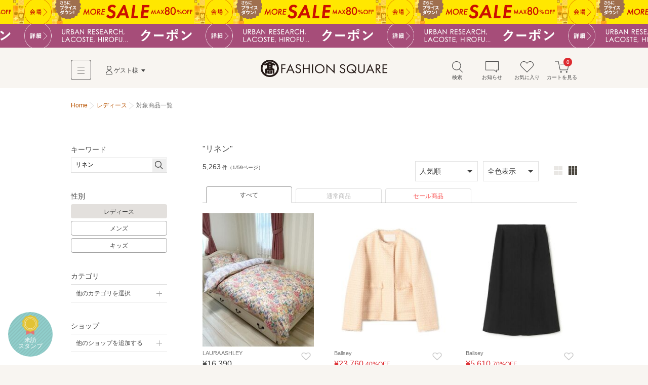

--- FILE ---
content_type: text/html; charset=utf-8
request_url: https://www.t-fashion.jp/search?gender=women&keyword=%E3%83%AA%E3%83%8D%E3%83%B3
body_size: 21640
content:
<!DOCTYPE html>
<html lang="ja">
<head>
  <meta charset="UTF-8">
  <meta http-equiv="pragma" content="no-cache" />
  <meta http-equiv="cache-control" content="no-cache" />
  <meta name="viewport" id="viewport" />
  <meta http-equiv="Content-Script-Type" content="text/javascript" />
  <meta http-equiv="Content-Style-Type" content="text/css" />
  <meta name="copyright" content="@SELECT SQUARE. All Rights Reserved." />
  <meta property="og:type" content="website" />
  <meta property="og:site_name" content="TAKASHIMAYA FASHION SQUARE" />
  <meta property="fb:admins" content="100002445282157" />
  <meta name="twitter:site" content="@SELECTSQUARE" />
  <meta name="twitter:domain" content="selectsquare.com" />
  <meta name="format-detection" content="telephone=no" />
  <link rev="made" href="mailto:TAKASHIMAYA FASHION SQUARE&lt;mail@t-fashion.jp&gt;" />
  <link rel="index" href="https://www.t-fashion.jp/" />
  <link rel="shortcut icon" href="/mall/images/part/favicon.ico" />
  <link rel="icon" href="/mall/images/part/favicon.ico" />
  <link rel="apple-touch-icon" href="/mall/images/common/apple-touch-icon.png" />
  <link rel="canonical" href="https://www.t-fashion.jp/search?gender=women&amp;keyword=%E3%83%AA%E3%83%8D%E3%83%B3" />
    <meta property="og:url" content="https://www.t-fashion.jp/search?gender=women&amp;keyword=%E3%83%AA%E3%83%8D%E3%83%B3" />
  <meta name="keywords" content="ファッション,通販,30代,40代,レディース,メンズ,セレクトショップ,タカシマヤファッションスクエア,TAKASHIMAYA FASHION SQUARE,セレクトスクエア,SELECT SQUARE,高島屋,ec,レディース,リネン" />
  <meta name="description" content="【5,000円以上で送料無料】 レディース（条件：リネン）の商品一覧です。タカシマヤファッションスクエアは30代,40代のレディースを中心に、人気ブランドのアイテムを公式に取り扱う、大人のためのファッション通販サイトです。高島屋取り扱いブランドだけでなく、セレクトショップの商品も豊富に取り揃え、定番からトレンドアイテムまで購入できます。" />
  <meta property="og:description" content="【5,000円以上で送料無料】 レディース（条件：リネン）の商品一覧です。タカシマヤファッションスクエアは30代,40代のレディースを中心に、人気ブランドのアイテムを公式に取り扱う、大人のためのファッション通販サイトです。高島屋取り扱いブランドだけでなく、セレクトショップの商品も豊富に取り揃え、定番からトレンドアイテムまで購入できます。" />
  <meta name="robots" content="" />
  <meta property="og:image" content="https://www.t-fashion.jp/assets/frontend/logo-head-3e2b5ea3cb1f64efb25ae0da917b1c502ca046cad4168ce4516867fb1a875398.png" />
    <link rel="next" href="/search?gender=women&amp;keyword=%E3%83%AA%E3%83%8D%E3%83%B3&amp;page=2" />  <title>レディース（条件：リネン）| ファッション通販 タカシマヤファッションスクエア</title>
  <meta property="og:title" content="レディース（条件：リネン）| ファッション通販 タカシマヤファッションスクエア" />
  <link rel="stylesheet" media="all" href="/assets/frontend/tfs-application-c310ddffccd0953664a48f6ae990c47381234fad47ef8bf0110ff58bf3dd38b8.css" />
    <style>
    #sale-filter-pc a{ color: #f85252; }
  </style>

  <script src="/assets/frontend/tfs/viewport-492a9f080f0ae119bbce84a75e26b9c3d9060e3c6af98a3e313e46830b6c205d.js"></script>
  <meta name="csrf-param" content="authenticity_token" />
<meta name="csrf-token" content="lwUwLDJM-8cJpQOI8XCx5COAu-ylkS0EH6rjIi_VlZyWrZU-Ex2Do9Gx7ScovZwV6uyi46eTPj6FHWaQVA97ww" />
  <script type="text/javascript">
window.dataLayer = window.dataLayer || [];
var dep1_category_cds = []
var dep2_category_cds = []
var dep1_category_nms = []
var dep2_category_nms = []
var shop_nos = []
var shop_nms = []
var colors = []
dataLayer.push({
  memNo: "",
  keywords: "リネン",
  items: [{item_id: "999909N9981457"}, {item_id: "11072107035"}, {item_id: "11054205231"}],
  list_url: "https://www.t-fashion.jp/search?gender=women&amp;keyword=%E3%83%AA%E3%83%8D%E3%83%B3",
  dep1_category_cds: dep1_category_cds,
  dep2_category_cds: dep2_category_cds,
  dep1_category_nms: dep1_category_nms,
  dep2_category_nms: dep2_category_nms,
  shop_nos: shop_nos,
  shop_nms: shop_nms,
  gender: "women",
  colors: colors
});
</script>
</head>
<body>
  <noscript><iframe src="//www.googletagmanager.com/ns.html?id=GTM-5PXJWC" height="0" width="0" style="display:none;visibility:hidden"></iframe></noscript>
<script>(function(w,d,s,l,i){w[l]=w[l]||[];w[l].push({'gtm.start':new Date().getTime(),event:'gtm.js'});var f=d.getElementsByTagName(s)[0],j=d.createElement(s),dl=l!='dataLayer'?'&l='+l:'';j.async=true;j.src='//www.googletagmanager.com/gtm.js?id='+i+dl;f.parentNode.insertBefore(j,f);})(window,document,'script','dataLayer','GTM-5PXJWC');</script>
<noscript><iframe src="//www.googletagmanager.com/ns.html?id=GTM-W8TB7DBF" height="0" width="0" style="display:none;visibility:hidden"></iframe></noscript>
<script>(function(w,d,s,l,i){w[l]=w[l]||[];w[l].push({'gtm.start':new Date().getTime(),event:'gtm.js'});var f=d.getElementsByTagName(s)[0],j=d.createElement(s),dl=l!='dataLayer'?'&l='+l:'';j.async=true;j.src='//www.googletagmanager.com/gtm.js?id='+i+dl;f.parentNode.insertBefore(j,f);})(window,document,'script','dataLayer','GTM-W8TB7DBF');</script>
<noscript><iframe src="//www.googletagmanager.com/ns.html?id=GTM-MW4S4Q56" height="0" width="0" style="display:none;visibility:hidden"></iframe></noscript>
<script>(function(w,d,s,l,i){w[l]=w[l]||[];w[l].push({'gtm.start':new Date().getTime(),event:'gtm.js'});var f=d.getElementsByTagName(s)[0],j=d.createElement(s),dl=l!='dataLayer'?'&l='+l:'';j.async=true;j.src='//www.googletagmanager.com/gtm.js?id='+i+dl;f.parentNode.insertBefore(j,f);})(window,document,'script','dataLayer','GTM-MW4S4Q56');</script>
  <div id="m-wrap" class="l-wrap">
    
<div class="m-head-bnr l-bnr"><link href="/mall/css/campaign_p.css" rel="stylesheet" type="text/css">
<a id="a-campaign-head-260116-1" href="/sale"  style="background-repeat-y: no-repeat; background-image:url(/mall/images/template/campaign/640x84_moresale_260109.png"><img src="/mall/images/template/campaign/640x84_moresale_260109.png"></a><link href="/mall/css/campaign_p.css" rel="stylesheet" type="text/css">
<a id="a-campaign-head-260116-3" href="/coupon-chart"  style="background-repeat-y: no-repeat; background-image:url(/mall/images/template/campaign/640x84_coupon_260116.png"><img src="/mall/images/template/campaign/640x84_coupon_260116.png"></a></div>

<form name="tfs_logout" id="tfs−logout" action="/sign_out" accept-charset="UTF-8" method="post"><input type="hidden" name="_method" value="delete" autocomplete="off" /><input type="hidden" name="authenticity_token" value="BB0gwROfCQmTopyrOqsu57eEFSkmMWK2456zTegUI9MFtYXTMs5xbUu2cgTjZgMWfugMJiQzcYx5KTb_k87NjA" autocomplete="off" /></form>

<div id="m-head-fix" class="l-head-fix">
  <header class="l-head-sp m-head-sp is-sp">
    <div class="m-head-sp-logo">
      <a href="/"><img alt="タカシマヤファッションスクエア 大人のための高感度ファッション通販" src="/assets/frontend/logo-head-3e2b5ea3cb1f64efb25ae0da917b1c502ca046cad4168ce4516867fb1a875398.png" /></a>
    </div>
    <ul class="m-head-sp-menu">
      <li><a href="#m-popup-menu-search" id="a-head-search-sp" class="js-my-menu-switch js-btn-header-search-popup js-load-search"><i class="m-icn-head m-icn-head-search">&nbsp;</i><br>検索</a></li>
      <li><a href="#m-popup-menu-favo" id="a-head-favo-sp" class="js-my-menu-switch"><i class="m-icn-head m-icn-head-favo">&nbsp;</i><br>お気に入り</a></li>
      <li>
        <a id="a-head-cart-sp" href="/cart">
          <i class="m-icn-head m-icn-head-cart">&nbsp;</i><br>カート<span class="m-icn-badge">0</span>
</a>      </li>
    </ul>
    <a href="javascript:void(0);" class="m-head-sp-switch" id="m-head-sp-switch"><i class="m-icn-drawer-switch"></i>
    
    <span class="m-icn-drawer-switchtxt is-fz10f">メニュー</span>
    </a>
    
  </header>

  <header class="l-head-pc m-head-pc is-pc">
    <div class="m-head-pc-inner">
      <div class="m-logo-head">
        <a href="/"><img alt="タカシマヤファッションスクエア 大人のための高感度ファッション通販" src="/assets/frontend/logo-head-pc-4792b5fd833c3f6e028d6d5fb3f83021d1b02cf0b2ff052052c717578a168445.png" /></a>
      </div>
      <div class="m-nav-head">
        <div class="m-nav-head-gnav">
          <div class="m-head-gnav-body-btn js-toggle-menu-pc" data-menutoggle="0"><i class="m-icn-gnav"><span>&nbsp;</span></i></div>
        </div>
        <div class="m-nav-head-user">
          <div class="m-nav-head-user-btn js-toggle-menu-pc" data-menutoggle="1"><i class="m-icn-user">&nbsp;</i>ゲスト様</div>
          <div class="m-nav-head-user-body js-toggle-menu-body-pc" data-menutoggle="1">
            <ul class="m-nav-head-user-link">
              <li><a href="https://www.takashimaya.co.jp/customer/member/apply.html?ls=fs">会員登録する</a></li>
              <li><a href="/t-auth">ログインする</a></li>
            </ul>
            <ul class="m-nav-head-user-act">
              <li>
                <button class="m-popup-menu-close m-popup-menu-close-right js-toggle-menu-close-pc">閉じる</button>
              </li>
            </ul>
          </div>
        </div>
      </div>
      <div class="m-nav-shortcut">
        <ul>
          <li>
            <a href="#m-popup-menu-search" id="a-head-search-pc" class="js-my-menu-switch js-btn-header-search-popup js-load-search"><i class="m-icn-head-pc m-icn-head-pc-search">&nbsp;</i>検索</a>
          </li>
          <li>
            <a id="a-head-notice-pc" class="js-toggle-menu-pc" data-menutoggle="2" href="/notices-favorite">
            <i class="m-icn-head-pc m-icn-head-pc-info">&nbsp;</i>お知らせ
              
</a>            <div class="m-nav-shortcut-body is-nav-shortcut-body-news js-toggle-menu-body-pc" data-menutoggle="2">
              <p class="m-nav-tit is-ta-c">新着のお知らせはありません</p>
              <p class="m-nav-more"><a href="/notices-favorite">お知らせ一覧を見る</a></p>
            </div>
          </li>
          <li>
            <a id="a-head-favo-pc" class="js-toggle-menu-pc" data-menutoggle="3" href="/favorite/goods"><i class="m-icn-head-pc m-icn-head-pc-favo">&nbsp;</i>お気に入り</a>
            <div class="m-nav-shortcut-body is-nav-shortcut-body-favo js-toggle-menu-body-pc" data-menutoggle="3">
              <p class="m-nav-tit">お気に入り <i class="m-icn-favo is-icn-favo-off">&nbsp;</i></p>
              <div class="m-nav-favo-cont">
                <div class="m-nav-favo-row">
                  <div class="m-nav-favo-col l-1col">
                    <p>アイテム</p>
                    <div class="m-popup-menu-cont is-fz120">
                      登録されていません。
                      <div class="is-bg-be50 is-m-a is-ta-c is-mt10 is-maw500f">
  <div class="is-fz110 is-p10 is-bg-be200">お気に入り登録すると、<br class="is-sp">値下げ・再入荷などをお知らせ</div>
  <div class="m-triangle"></div>
  <div class="is-fz12f is-p20 is-pt0">
    ＼<a id="a-favo-description-item-text" class="a-simple" target="_blank" href="/notices-favorite">お知らせページ</a>
    で通知します／
    <ul class="is-fz11f is-flex is-maw300f is-m-a is-mt5">
      <li class="l-3col"><i class="m-icn-favo-sale">&nbsp;</i>値下げ</li>
      <li class="l-3col"><i class="m-icn-favo-coupon">&nbsp;</i>クーポン</li>
      <li class="l-3col"><i class="m-icn-favo-restock">&nbsp;</i>再入荷</li>
    </ul>
    <a id="a-favo-description-item-pc" class="is-pc m-btn-active is-mt15" href="/categories">アイテムを探して登録する！<i class="m-icn-arrow-right-w"></i></a>
    <a id="a-favo-description-item-sp" class="is-sp m-btn-active is-mt15" href="/categories">アイテムを探して登録する！<i class="m-icn-arrow-right-w"></i></a>
  </div>
</div>

                    </div>
                  </div>
                </div>
                <div class="m-nav-favo-row">
                  <div class="m-nav-favo-col l-1col">
                    <p>ショップ</p>
                    <div class="m-popup-menu-cont is-fz120">
                      登録されていません。
                      <div class="is-bg-be50 is-m-a is-ta-c is-mt10 is-maw500f">
  <div class="is-fz110 is-p10 is-bg-be200">お気に入り登録すると、<br class="is-sp">さらに便利に</div>
  <div class="m-triangle"></div>
  <div class="is-fz12f is-p20 is-pt0">
    <ul class="is-fz11f is-flex is-maw300f is-m-a is-mt5">
      <li class="l-3col"><i class="m-icn-favo-coupon-notice">&nbsp;</i>クーポン<br>通知</li>
      <li class="l-3col"><i class="m-icn-favo-search">&nbsp;</i>好きなショップ<br>で絞り込み</li>
      <li class="l-3col"><i class="m-icn-favo-shortcut">&nbsp;</i>ショップへ<br>ショートカット</li>
    </ul>
    <a id="a-favo-description-shop-pc" class="is-pc m-btn-active is-mt15" href="/shops">ショップを探して登録する！<i class="m-icn-arrow-right-w"></i></a>
    <a id="a-favo-description-shop-sp" class="is-sp m-btn-active is-mt15" href="/shops">ショップを探して登録する！<i class="m-icn-arrow-right-w"></i></a>
  </div>
</div>

                    </div>
                  </div>
                </div>
              </div>
              <div class="m-area is-ta-c is-fz12f">
                ※お気に入り登録は会員でない方もご利用いただけます<br>
                ※通知を受け取るには会員登録が必要です
              </div>
            </div>
          </li>
          <li>
            <a id="a-head-cart-pc" class="js-toggle-menu-pc" data-menutoggle="4" href="/cart"><i class="m-icn-head-pc m-icn-head-pc-cart">&nbsp;</i>カートを見る<span class="m-icn-badge">0</span></a>
            <div class="m-nav-shortcut-body is-nav-shortcut-body-cart js-toggle-menu-body-pc" data-menutoggle="4">
              <div class="m-nav-cart-outline">
                <table>
                  <tr>
                    <th>商品点数</th>
                    <td>0点</td>
                  </tr>
                  <tr>
                    <th>商品合計<small>(税込)</small></th>
                    <td>&yen;0</td>
                  </tr>
                </table>
              </div>
              <p class="m-nav-notice">税込5,000円以上ご購入で送料無料</p>
              <p class="m-nav-more"><a href="/cart">ショッピングカートを見る</a></p>
            </div>
          </li>
        </ul>
      </div>
    </div>
    <div class="m-nav-head-gnav-body js-toggle-menu-body-pc" data-menutoggle="0" style="display: none;">
      <div class="m-nav-head-gnav-body-in">
        <div class="m-nav-head-gnav-left">
          <div class="m-nav-head-gnav-link">
            <div class="m-nav-head-gnav-row">
              <p>アイテムを探す</p>
              <ul class="m-head-text-link">
                <li><a href="/shops-women">ショップから探す</a></li>
                <li><a href="/categories-women">カテゴリから探す</a></li>
                <li><a href="/keyword-brands-women">ブランド名から探す</a></li>
                <li><a href="/static/find_favoriteshop">テイストから探す</a></li>
                <li><a target="_blank" href="https://www.t-fashion.jp/snap/">コーデから探す</a></li>
                <li><a class="is-color-notice" href="/sale-women">セールから探す</a></li>
                <li><a href="/rankings-women">ランキング</a></li>
                <li><a href="/new_arrivals">新着商品</a></li>
                <li><a href="/reserves-women">先行予約商品</a></li>
              </ul>
            </div>
            <div class="m-nav-head-gnav-row">
              <p>コンテンツ・ピックアップ</p>
              <ul class="m-head-text-link">
                <li><a href="/feature_list-women">特集一覧</a></li>
                <li><a href="/campaigns">キャンペーン一覧</a></li>
                <li><a href="/news_entries-women">ショップニュース一覧</a></li>
                <li><a href="/static/l_shop">大きいサイズ</a></li>
                <li><a href="/static/s_shop">小さいサイズ</a></li>
                <li><a href="/static/sports_outdoor">スポーツウェア・アウトドア</a></li>
                <li><a href="/static/bags">バッグ専門店</a></li>
                <li><a href="/static/shoes">シューズ専門店</a></li>
                <li><a href="/static/langerieandinner">ランジェリー・インナー</a></li>
                <li><a href="/static/eea_takashimaya">タカシマヤオリジナルショップ</a></li>
              </ul>
            </div>
            <div class="m-nav-head-gnav-row">
              <p>高島屋でのお買い物</p>
              <ul class="m-head-text-link">
                <li><a target="_blank" class="a-head-text-outlink" href="https://www.takashimaya.co.jp/beauty/?utm_source=web&amp;utm_medium=tfs&amp;utm_campaign=tbeaut">高島屋コスメサイト TBEAUT</a></li>
                <li><a target="_blank" class="a-head-text-outlink" href="https://www.takashimaya.co.jp/shopping/?utm_source=ss&amp;utm_medium=ssTop&amp;utm_content=link00&amp;utm_campaign=ssIframe">高島屋オンラインストア</a></li>
                <li><a target="_blank" class="a-head-text-outlink" href="https://www.takashimaya.co.jp/store/">百貨店・SC（店舗一覧）</a></li>
                <li><a target="_blank" class="a-head-text-outlink" href="https://www.takashimaya.co.jp/tsuhan/">カタログ通販 タカシマヤ通信販売</a></li>
                <li><a target="_blank" class="a-head-text-outlink" href="https://www.takashimaya.co.jp/rosekitchen">食料品宅配 ローズキッチン</a></li>
              </ul>
            </div>
          </div>
        </div>
        <div class="m-nav-head-gnav-right">
          <div class="m-nav-head-gnav-row">
            <p>ユーザー・サポート</p>
            <ul class="m-head-text-link">
              <li><a href="/static/first">初めての方へ</a></li>
              <li><a href="/static/qanda">よくあるご質問</a></li>
              <li><a href="/mypage/inquiry_new">お問い合わせ</a></li>
            </ul>
            <p>お知らせ</p>
            <ul class="m-head-text-link">
              <li><a href="/infomation_entries">サイトからのお知らせ</a></li>
            </ul>
          </div>
        </div>
        <button class="m-popup-menu-close m-popup-menu-close-bottom js-toggle-menu-close-pc">閉じる</button>
      </div>
    </div>
      </header>
</div>

    <div id="m-container" class="l-container">
      <div id="m-contents" class="l-contents ">
        <nav class="m-bread-crumb ">
      <ul itemscope itemtype="http://schema.org/BreadcrumbList">
          <li>
          <a href="/">Home</a>
</li>            <li itemprop="itemListElement" itemscope="itemscope" itemtype="http://schema.org/ListItem">
              <a itemprop="item" href="/categories-women">
                <span itemprop="name">レディース</span>
</a>              <meta itemprop="position" content="1" />
</li>            <li id="path_r">
            対象商品一覧
</li>      </ul>
</nav>

        



<!-- splash start -->
<!-- splash end -->
<section class="l-archive archive">
  <div class="l-archive-in archive-in">
    <div class="l-archive-main archive-main">
      <!-- shop top, reserves top news start -->

<!-- shop top, reserves top news end -->

      
<div id="ret-box" class="m-group">
  <div class="is-hide">
    <a id="lnk-goods-index-order-popular" href="/search?gender=women&amp;keyword=%E3%83%AA%E3%83%8D%E3%83%B3&amp;order=popular">人気順</a>
    <a id="lnk-goods-index-order-new" href="/search?gender=women&amp;keyword=%E3%83%AA%E3%83%8D%E3%83%B3&amp;order=new">新着順</a>
    <a id="lnk-goods-index-order-low_price" href="/search?gender=women&amp;keyword=%E3%83%AA%E3%83%8D%E3%83%B3&amp;order=low_price">価格が安い順</a>
    <a id="lnk-goods-index-order-high_price" href="/search?gender=women&amp;keyword=%E3%83%AA%E3%83%8D%E3%83%B3&amp;order=high_price">価格が高い順</a>
  </div>
  <div class="m-group-head ">
    <h1 class="m-group-tit">
      <span class="m-group-tit-label"><span id="goods-list-tit">&quot;リネン&quot;</span></span>
</h1></div>  <div class="m-group-body">
    <div class="m-paging-count">
      <span class="is-fz120">5,263</span>
      <span class="is-fz80">件（1/59ページ）</span>
    </div>
    <div class="is-sp">
      <div class="m-tab-toggle-head is-mlmr-n12 js-tab-set">
        <div class="m-tab-toggle m-tab-toggle-narrow">
          <ul>
            <li class="js-tab-toggle">
              <a href="#js-tab-list-gender">レディース</a>
            </li>
            <li class="js-tab-toggle">
              <a href="#js-tab-list-order">人気順</a>
            </li>
            <li class="js-tab-toggle">
              <a href="#js-tab-list-colorvari">全色表示</a>
            </li>
          </ul>
        </div>
        <div class="m-tab-child">
          <div class="is-p15 is-border-bottom-sp js-tab-body" id="js-tab-list-gender" style="display:none;">
            <ul class="m-tab-btn is-fz12f">
              <li class="m-tab-btn-wide"><a class="is-tab-tile-act" href="/search?gender=women&amp;keyword=%E3%83%AA%E3%83%8D%E3%83%B3">レディース</a></li>
              <li class="m-tab-btn-wide"><a href="/search?gender=men&amp;keyword=%E3%83%AA%E3%83%8D%E3%83%B3">メンズ</a></li>
              <li class="m-tab-btn-wide"><a href="/search?gender=kids&amp;keyword=%E3%83%AA%E3%83%8D%E3%83%B3">キッズ</a></li>
            </ul>
          </div>
          <div class="is-p15 is-border-bottom-sp js-tab-body" id="js-tab-list-order" style="display:none;">
            <ul class="m-tab-btn is-fz12f">
              <li class="m-tab-btn-wide"><a class="is-tab-tile-act" href="/search?gender=women&amp;keyword=%E3%83%AA%E3%83%8D%E3%83%B3&amp;order=popular">人気順</a></li>
              <li class="m-tab-btn-wide"><a href="/search?gender=women&amp;keyword=%E3%83%AA%E3%83%8D%E3%83%B3&amp;order=new">新着順</a></li>
              <li class="m-tab-btn-wide"><a href="/search?gender=women&amp;keyword=%E3%83%AA%E3%83%8D%E3%83%B3&amp;order=low_price">価格が安い順</a></li>
              <li class="m-tab-btn-wide"><a href="/search?gender=women&amp;keyword=%E3%83%AA%E3%83%8D%E3%83%B3&amp;order=high_price">価格が高い順</a></li>
            </ul>
          </div>
          <div class="is-p15 is-border-bottom-sp js-tab-body" id="js-tab-list-colorvari" style="display:none;">
            <ul class="m-tab-btn is-fz12f">
              <li class="m-tab-btn-wide"><a id="lnk-goods-index-colorvari-false" class="is-tab-tile-act" href="/search?gender=women&amp;keyword=%E3%83%AA%E3%83%8D%E3%83%B3&amp;repr_color=false">全色表示</a></li>
              <li class="m-tab-btn-wide"><a id="lnk-goods-index-colorvari-true" href="/search?gender=women&amp;keyword=%E3%83%AA%E3%83%8D%E3%83%B3&amp;repr_color=true">代表色表示</a></li>
            </ul>
          </div>
        </div>
      </div>
      <div class="m-list-control-sp is-mt10">
        <a href="#m-popup-menu-search" id="a-page-search-list-top" class="m-btn-inactive js-my-menu-switch js-load-search"><i class="m-icn-search">&nbsp;</i>さらに絞り込む</a>
        <a id="sale-filter-sp" class="m-btn-inactive" href="/search?gender=women&amp;keyword=%E3%83%AA%E3%83%8D%E3%83%B3&amp;sale_yn=1">セール商品に絞り込む</a>
      </div>
    </div>
    <div class="m-list-control-pc is-mt0 is-pc">
      <div class="m-list-control-pc-right is-flex-middle">
        <div class="m-select is-mr10">
          <select name="" id="goods-index-order-changer2">
            <option value="popular" selected=&quot;selected&quot;>人気順</option>
            <option value="new" >新着順</option>
            <option value="low_price" >価格が安い順</option>
            <option value="high_price" >価格が高い順</option>
          </select>
        </div>
        <div class="m-select">
          <select name="" id="goods-index-colorvari-changer">
            <option value="false" selected=&quot;selected&quot;>全色表示</option>
            <option value="true" >代表色表示</option>
          </select>
        </div>
        <ul class="m-view-switch" id="goods-index-img-size-changer">
          <li><button data-url="/search?gender=women&amp;image_size=large&amp;keyword=%E3%83%AA%E3%83%8D%E3%83%B3">
            <i class="m-icn-tile m-icn-tile-large a-click-trigger is-tile-large-act">&nbsp;</i>
          </button></li>
          <li><button data-url="/search?gender=women&amp;image_size=small&amp;keyword=%E3%83%AA%E3%83%8D%E3%83%B3">
            <i class="m-icn-tile m-icn-tile-small a-click-trigger ">&nbsp;</i>
          </button></li>
        </ul>
      </div>
    </div>
    <div class="m-tab-line is-mt10 is-pc">
      <ul>
        <li class="is-tab-line-act"><a href="/search?gender=women&amp;keyword=%E3%83%AA%E3%83%8D%E3%83%B3&amp;sale_yn=">すべて</a></li>
        <li class=""><a href="/search?gender=women&amp;keyword=%E3%83%AA%E3%83%8D%E3%83%B3&amp;sale_yn=0">通常商品</a></li>
        <li id="sale-filter-pc" class=""><a id="a-sale-filter-sp" href="/search?gender=women&amp;keyword=%E3%83%AA%E3%83%8D%E3%83%B3&amp;sale_yn=1">セール商品</a></li>
      </ul>
    </div>

      <ol id="ret-goods-list" class="m-item-list-step m-item-gallery m-item-gallery-under-serch" data-check-labelable-url="/goods_list/check_labelable">
         <li id="ret-goods-133792588" class="m-item-gallery-case l-step-2col l-step-3col-pc" data-cat="018001" data-ggl="02">
  <a id="a-goods-index-goods-133792588" href="/shop/lauraashley/goods/133792588">
    <div class="m-item-gallery-photo">
      <img data-src="https://image.t-fashion.jp/lauraashley/images/goods/2512-999909N9981457/c-2512-999909N9981457_H8.jpg" class="lazyload" alt="LAURA ASHLEY / ローラ アシュレイ インテリア・インテリア雑貨 | 【シングル】エヴァリンガムメドウ柄 布団カバー" src="/assets/frontend/spacer500x600-c3638380a0b7621bc30093187002d0475e866d926e8f6083efb64ec1deb37d11.gif" /><span class="coupon-label m-icn-item-ribbon is-hide"></span><span class="point-label is-shelf-time-point-item m-icn-item-ribbon is-hide"></span>
    </div>
    <div class="m-item-gallery-txt m-item-gallery-txt-short">
      <b>LAURA ASHLEY</b><span class="m-item-gallery-price ">&yen;16,390&nbsp;<span class="m-item-gallery-off is-color-notice"></span></span><small class="m-item-gallery-note"><span class="timesale-label is-color-notice is-hide"></span>&nbsp;</small>
    </div>
</a>  <button class="m-btn-favo m-btn-favo-small m-btn-favo-noframe js-open-lb-inline a-click-trigger js-btn-goods-idx-favo a-click-trigger" data-mfp-src="#modal-goods-idx-favo" id="a-favo-goodslist-133792588">
    <i class="m-icn-favo is-select-tip-act a-click-trigger" id="a-favo-goodslist-icn-133792588"></i>
    <span class="m-tooltip is-pc"><span>お気に入り登録</span></span>
  </button>
</li>
         <li id="ret-goods-85420637" class="m-item-gallery-case l-step-2col l-step-3col-pc" data-cat="002002" data-ggl="02">
  <a id="a-goods-index-goods-85420637" href="/shop/tomorrowland/goods/85420637">
    <div class="m-item-gallery-photo">
      <img data-src="https://image.t-fashion.jp/tomorrowland/images/goods/2111-11072107035/c-2111-11072107035_44.jpg" class="lazyload" alt="TOMORROWLAND / トゥモローランド ノーカラージャケット | ミックスヤーンツイード ノーカラージャケット" src="/assets/frontend/spacer500x600-c3638380a0b7621bc30093187002d0475e866d926e8f6083efb64ec1deb37d11.gif" /><span class="coupon-label m-icn-item-ribbon is-hide"></span><span class="point-label is-shelf-time-point-item m-icn-item-ribbon is-hide"></span>
    </div>
    <div class="m-item-gallery-txt m-item-gallery-txt-short">
      <b>Ballsey</b><span class="m-item-gallery-price is-color-notice">&yen;23,760&nbsp;<span class="m-item-gallery-off is-color-notice">40%OFF</span></span><small class="m-item-gallery-note"><span class="timesale-label is-color-notice is-hide"></span>再入荷&nbsp;</small>
    </div>
</a>  <button class="m-btn-favo m-btn-favo-small m-btn-favo-noframe js-open-lb-inline a-click-trigger js-btn-goods-idx-favo a-click-trigger" data-mfp-src="#modal-goods-idx-favo" id="a-favo-goodslist-85420637">
    <i class="m-icn-favo is-select-tip-act a-click-trigger" id="a-favo-goodslist-icn-85420637"></i>
    <span class="m-tooltip is-pc"><span>お気に入り登録</span></span>
  </button>
</li>
         <li id="ret-goods-93038392" class="m-item-gallery-case l-step-2col l-step-3col-pc" data-cat="005001" data-ggl="02">
  <a id="a-goods-index-goods-93038392" href="/shop/tomorrowland/goods/93038392">
    <div class="m-item-gallery-photo">
      <img data-src="https://image.t-fashion.jp/tomorrowland/images/goods/2401-11054205231/c-2401-11054205231_17.jpg" class="lazyload" alt="TOMORROWLAND / トゥモローランド ミニ・ひざ丈スカート | リネンレーヨンストレッチ バックペプラムスカート" src="/assets/frontend/spacer500x600-c3638380a0b7621bc30093187002d0475e866d926e8f6083efb64ec1deb37d11.gif" /><span class="coupon-label m-icn-item-ribbon is-hide"></span><span class="point-label is-shelf-time-point-item m-icn-item-ribbon is-hide"></span>
    </div>
    <div class="m-item-gallery-txt m-item-gallery-txt-short">
      <b>Ballsey</b><span class="m-item-gallery-price is-color-notice">&yen;5,610&nbsp;<span class="m-item-gallery-off is-color-notice">70%OFF</span></span><small class="m-item-gallery-note"><span class="timesale-label is-color-notice is-hide"></span>再入荷&nbsp;</small>
    </div>
</a>  <button class="m-btn-favo m-btn-favo-small m-btn-favo-noframe js-open-lb-inline a-click-trigger js-btn-goods-idx-favo a-click-trigger" data-mfp-src="#modal-goods-idx-favo" id="a-favo-goodslist-93038392">
    <i class="m-icn-favo is-select-tip-act a-click-trigger" id="a-favo-goodslist-icn-93038392"></i>
    <span class="m-tooltip is-pc"><span>お気に入り登録</span></span>
  </button>
</li>
         <li id="ret-goods-93038395" class="m-item-gallery-case l-step-2col l-step-3col-pc" data-cat="005001" data-ggl="02">
  <a id="a-goods-index-goods-93038395" href="/shop/tomorrowland/goods/93038395">
    <div class="m-item-gallery-photo">
      <img data-src="https://image.t-fashion.jp/tomorrowland/images/goods/2401-11054205231/c-2401-11054205231_41.jpg" class="lazyload" alt="TOMORROWLAND / トゥモローランド ミニ・ひざ丈スカート | リネンレーヨンストレッチ バックペプラムスカート" src="/assets/frontend/spacer500x600-c3638380a0b7621bc30093187002d0475e866d926e8f6083efb64ec1deb37d11.gif" /><span class="coupon-label m-icn-item-ribbon is-hide"></span><span class="point-label is-shelf-time-point-item m-icn-item-ribbon is-hide"></span>
    </div>
    <div class="m-item-gallery-txt m-item-gallery-txt-short">
      <b>Ballsey</b><span class="m-item-gallery-price is-color-notice">&yen;5,610&nbsp;<span class="m-item-gallery-off is-color-notice">70%OFF</span></span><small class="m-item-gallery-note"><span class="timesale-label is-color-notice is-hide"></span>再入荷&nbsp;</small>
    </div>
</a>  <button class="m-btn-favo m-btn-favo-small m-btn-favo-noframe js-open-lb-inline a-click-trigger js-btn-goods-idx-favo a-click-trigger" data-mfp-src="#modal-goods-idx-favo" id="a-favo-goodslist-93038395">
    <i class="m-icn-favo is-select-tip-act a-click-trigger" id="a-favo-goodslist-icn-93038395"></i>
    <span class="m-tooltip is-pc"><span>お気に入り登録</span></span>
  </button>
</li>
         <li id="ret-goods-127471130" class="m-item-gallery-case l-step-2col l-step-3col-pc" data-cat="001012" data-ggl="02">
  <a id="a-goods-index-goods-127471130" href="/shop/laurenralphlauren/goods/127471130">
    <div class="m-item-gallery-photo">
      <img data-src="https://image.t-fashion.jp/laurenralphlauren/images/goods/2507-WMLRSWESN820166/c-2507-WMLRSWESN820166_04.jpg" class="lazyload" alt="LAUREN RALPH LAUREN / ローレン ラルフ ローレン ニット・セーター | ジオストライプド ショートスリーブ セーター" src="/assets/frontend/spacer500x600-c3638380a0b7621bc30093187002d0475e866d926e8f6083efb64ec1deb37d11.gif" /><span class="coupon-label m-icn-item-ribbon is-hide"></span><span class="point-label is-shelf-time-point-item m-icn-item-ribbon is-hide"></span>
    </div>
    <div class="m-item-gallery-txt m-item-gallery-txt-short">
      <b>LAUREN RALPH LAUR…</b><span class="m-item-gallery-price is-color-notice">&yen;20,020&nbsp;<span class="m-item-gallery-off is-color-notice">30%OFF</span></span><small class="m-item-gallery-note"><span class="timesale-label is-color-notice is-hide"></span>&nbsp;</small>
    </div>
</a>  <button class="m-btn-favo m-btn-favo-small m-btn-favo-noframe js-open-lb-inline a-click-trigger js-btn-goods-idx-favo a-click-trigger" data-mfp-src="#modal-goods-idx-favo" id="a-favo-goodslist-127471130">
    <i class="m-icn-favo is-select-tip-act a-click-trigger" id="a-favo-goodslist-icn-127471130"></i>
    <span class="m-tooltip is-pc"><span>お気に入り登録</span></span>
  </button>
</li>
         <li id="ret-goods-116601017" class="m-item-gallery-case l-step-2col l-step-3col-pc" data-cat="001003" data-ggl="02">
  <a id="a-goods-index-goods-116601017" href="/shop/ships/goods/116601017">
    <div class="m-item-gallery-photo">
      <img data-src="https://image.t-fashion.jp/ships/images/goods/2303-312320893/c-2303-312320893_32.jpg" class="lazyload" alt="SHIPS / シップス Tシャツ | 【WEB限定】 SHIPS ラウンド プリント ロゴ TEE" src="/assets/frontend/spacer500x600-c3638380a0b7621bc30093187002d0475e866d926e8f6083efb64ec1deb37d11.gif" /><span class="coupon-label m-icn-item-ribbon is-hide"></span><span class="point-label is-shelf-time-point-item m-icn-item-ribbon is-hide"></span>
    </div>
    <div class="m-item-gallery-txt m-item-gallery-txt-short">
      <b>SHIPS for women</b><span class="m-item-gallery-price ">&yen;3,300&nbsp;<span class="m-item-gallery-off is-color-notice"></span></span><small class="m-item-gallery-note"><span class="timesale-label is-color-notice is-hide"></span>再入荷&nbsp;</small>
    </div>
</a>  <button class="m-btn-favo m-btn-favo-small m-btn-favo-noframe js-open-lb-inline a-click-trigger js-btn-goods-idx-favo a-click-trigger" data-mfp-src="#modal-goods-idx-favo" id="a-favo-goodslist-116601017">
    <i class="m-icn-favo is-select-tip-act a-click-trigger" id="a-favo-goodslist-icn-116601017"></i>
    <span class="m-tooltip is-pc"><span>お気に入り登録</span></span>
  </button>
</li>
         <li id="ret-goods-116601020" class="m-item-gallery-case l-step-2col l-step-3col-pc" data-cat="001003" data-ggl="02">
  <a id="a-goods-index-goods-116601020" href="/shop/ships/goods/116601020">
    <div class="m-item-gallery-photo">
      <img data-src="https://image.t-fashion.jp/ships/images/goods/2303-312320893/c-2303-312320893_72.jpg" class="lazyload" alt="SHIPS / シップス Tシャツ | 【WEB限定】 SHIPS ラウンド プリント ロゴ TEE" src="/assets/frontend/spacer500x600-c3638380a0b7621bc30093187002d0475e866d926e8f6083efb64ec1deb37d11.gif" /><span class="coupon-label m-icn-item-ribbon is-hide"></span><span class="point-label is-shelf-time-point-item m-icn-item-ribbon is-hide"></span>
    </div>
    <div class="m-item-gallery-txt m-item-gallery-txt-short">
      <b>SHIPS for women</b><span class="m-item-gallery-price ">&yen;3,300&nbsp;<span class="m-item-gallery-off is-color-notice"></span></span><small class="m-item-gallery-note"><span class="timesale-label is-color-notice is-hide"></span>再入荷&nbsp;</small>
    </div>
</a>  <button class="m-btn-favo m-btn-favo-small m-btn-favo-noframe js-open-lb-inline a-click-trigger js-btn-goods-idx-favo a-click-trigger" data-mfp-src="#modal-goods-idx-favo" id="a-favo-goodslist-116601020">
    <i class="m-icn-favo is-select-tip-act a-click-trigger" id="a-favo-goodslist-icn-116601020"></i>
    <span class="m-tooltip is-pc"><span>お気に入り登録</span></span>
  </button>
</li>
         <li id="ret-goods-64477708" class="m-item-gallery-case l-step-2col l-step-3col-pc" data-cat="001003" data-ggl="02">
  <a id="a-goods-index-goods-64477708" href="/shop/ships/goods/64477708">
    <div class="m-item-gallery-photo">
      <img data-src="https://image.t-fashion.jp/ships/images/goods/2303-312320893/c-2303-312320893_11.jpg" class="lazyload" alt="SHIPS / シップス Tシャツ | 【WEB限定】 SHIPS ラウンド プリント ロゴ TEE" src="/assets/frontend/spacer500x600-c3638380a0b7621bc30093187002d0475e866d926e8f6083efb64ec1deb37d11.gif" /><span class="coupon-label m-icn-item-ribbon is-hide"></span><span class="point-label is-shelf-time-point-item m-icn-item-ribbon is-hide"></span>
    </div>
    <div class="m-item-gallery-txt m-item-gallery-txt-short">
      <b>SHIPS for women</b><span class="m-item-gallery-price ">&yen;3,300&nbsp;<span class="m-item-gallery-off is-color-notice"></span></span><small class="m-item-gallery-note"><span class="timesale-label is-color-notice is-hide"></span>再入荷&nbsp;</small>
    </div>
</a>  <button class="m-btn-favo m-btn-favo-small m-btn-favo-noframe js-open-lb-inline a-click-trigger js-btn-goods-idx-favo a-click-trigger" data-mfp-src="#modal-goods-idx-favo" id="a-favo-goodslist-64477708">
    <i class="m-icn-favo is-select-tip-act a-click-trigger" id="a-favo-goodslist-icn-64477708"></i>
    <span class="m-tooltip is-pc"><span>お気に入り登録</span></span>
  </button>
</li>
         <li id="ret-goods-62141768" class="m-item-gallery-case l-step-2col l-step-3col-pc" data-cat="001003" data-ggl="02">
  <a id="a-goods-index-goods-62141768" href="/shop/ships/goods/62141768">
    <div class="m-item-gallery-photo">
      <img data-src="https://image.t-fashion.jp/ships/images/goods/2303-312320893/c-2303-312320893_01.jpg" class="lazyload" alt="SHIPS / シップス Tシャツ | 【WEB限定】 SHIPS ラウンド プリント ロゴ TEE" src="/assets/frontend/spacer500x600-c3638380a0b7621bc30093187002d0475e866d926e8f6083efb64ec1deb37d11.gif" /><span class="coupon-label m-icn-item-ribbon is-hide"></span><span class="point-label is-shelf-time-point-item m-icn-item-ribbon is-hide"></span>
    </div>
    <div class="m-item-gallery-txt m-item-gallery-txt-short">
      <b>SHIPS for women</b><span class="m-item-gallery-price ">&yen;3,300&nbsp;<span class="m-item-gallery-off is-color-notice"></span></span><small class="m-item-gallery-note"><span class="timesale-label is-color-notice is-hide"></span>再入荷&nbsp;</small>
    </div>
</a>  <button class="m-btn-favo m-btn-favo-small m-btn-favo-noframe js-open-lb-inline a-click-trigger js-btn-goods-idx-favo a-click-trigger" data-mfp-src="#modal-goods-idx-favo" id="a-favo-goodslist-62141768">
    <i class="m-icn-favo is-select-tip-act a-click-trigger" id="a-favo-goodslist-icn-62141768"></i>
    <span class="m-tooltip is-pc"><span>お気に入り登録</span></span>
  </button>
</li>
         <li id="ret-goods-64477711" class="m-item-gallery-case l-step-2col l-step-3col-pc" data-cat="001003" data-ggl="02">
  <a id="a-goods-index-goods-64477711" href="/shop/ships/goods/64477711">
    <div class="m-item-gallery-photo">
      <img data-src="https://image.t-fashion.jp/ships/images/goods/2303-312320893/c-2303-312320893_12.jpg" class="lazyload" alt="SHIPS / シップス Tシャツ | 【WEB限定】 SHIPS ラウンド プリント ロゴ TEE" src="/assets/frontend/spacer500x600-c3638380a0b7621bc30093187002d0475e866d926e8f6083efb64ec1deb37d11.gif" /><span class="coupon-label m-icn-item-ribbon is-hide"></span><span class="point-label is-shelf-time-point-item m-icn-item-ribbon is-hide"></span>
    </div>
    <div class="m-item-gallery-txt m-item-gallery-txt-short">
      <b>SHIPS for women</b><span class="m-item-gallery-price ">&yen;3,300&nbsp;<span class="m-item-gallery-off is-color-notice"></span></span><small class="m-item-gallery-note"><span class="timesale-label is-color-notice is-hide"></span>再入荷&nbsp;</small>
    </div>
</a>  <button class="m-btn-favo m-btn-favo-small m-btn-favo-noframe js-open-lb-inline a-click-trigger js-btn-goods-idx-favo a-click-trigger" data-mfp-src="#modal-goods-idx-favo" id="a-favo-goodslist-64477711">
    <i class="m-icn-favo is-select-tip-act a-click-trigger" id="a-favo-goodslist-icn-64477711"></i>
    <span class="m-tooltip is-pc"><span>お気に入り登録</span></span>
  </button>
</li>
         <li id="ret-goods-62141771" class="m-item-gallery-case l-step-2col l-step-3col-pc" data-cat="001003" data-ggl="02">
  <a id="a-goods-index-goods-62141771" href="/shop/ships/goods/62141771">
    <div class="m-item-gallery-photo">
      <img data-src="https://image.t-fashion.jp/ships/images/goods/2303-312320893/c-2303-312320893_02.jpg" class="lazyload" alt="SHIPS / シップス Tシャツ | 【WEB限定】 SHIPS ラウンド プリント ロゴ TEE" src="/assets/frontend/spacer500x600-c3638380a0b7621bc30093187002d0475e866d926e8f6083efb64ec1deb37d11.gif" /><span class="coupon-label m-icn-item-ribbon is-hide"></span><span class="point-label is-shelf-time-point-item m-icn-item-ribbon is-hide"></span>
    </div>
    <div class="m-item-gallery-txt m-item-gallery-txt-short">
      <b>SHIPS for women</b><span class="m-item-gallery-price ">&yen;3,300&nbsp;<span class="m-item-gallery-off is-color-notice"></span></span><small class="m-item-gallery-note"><span class="timesale-label is-color-notice is-hide"></span>再入荷&nbsp;</small>
    </div>
</a>  <button class="m-btn-favo m-btn-favo-small m-btn-favo-noframe js-open-lb-inline a-click-trigger js-btn-goods-idx-favo a-click-trigger" data-mfp-src="#modal-goods-idx-favo" id="a-favo-goodslist-62141771">
    <i class="m-icn-favo is-select-tip-act a-click-trigger" id="a-favo-goodslist-icn-62141771"></i>
    <span class="m-tooltip is-pc"><span>お気に入り登録</span></span>
  </button>
</li>
         <li id="ret-goods-62141774" class="m-item-gallery-case l-step-2col l-step-3col-pc" data-cat="001003" data-ggl="02">
  <a id="a-goods-index-goods-62141774" href="/shop/ships/goods/62141774">
    <div class="m-item-gallery-photo">
      <img data-src="https://image.t-fashion.jp/ships/images/goods/2303-312320893/c-2303-312320893_18.jpg" class="lazyload" alt="SHIPS / シップス Tシャツ | 【WEB限定】 SHIPS ラウンド プリント ロゴ TEE" src="/assets/frontend/spacer500x600-c3638380a0b7621bc30093187002d0475e866d926e8f6083efb64ec1deb37d11.gif" /><span class="coupon-label m-icn-item-ribbon is-hide"></span><span class="point-label is-shelf-time-point-item m-icn-item-ribbon is-hide"></span>
    </div>
    <div class="m-item-gallery-txt m-item-gallery-txt-short">
      <b>SHIPS for women</b><span class="m-item-gallery-price ">&yen;3,300&nbsp;<span class="m-item-gallery-off is-color-notice"></span></span><small class="m-item-gallery-note"><span class="timesale-label is-color-notice is-hide"></span>再入荷&nbsp;</small>
    </div>
</a>  <button class="m-btn-favo m-btn-favo-small m-btn-favo-noframe js-open-lb-inline a-click-trigger js-btn-goods-idx-favo a-click-trigger" data-mfp-src="#modal-goods-idx-favo" id="a-favo-goodslist-62141774">
    <i class="m-icn-favo is-select-tip-act a-click-trigger" id="a-favo-goodslist-icn-62141774"></i>
    <span class="m-tooltip is-pc"><span>お気に入り登録</span></span>
  </button>
</li>
         <li id="ret-goods-62141777" class="m-item-gallery-case l-step-2col l-step-3col-pc" data-cat="001003" data-ggl="02">
  <a id="a-goods-index-goods-62141777" href="/shop/ships/goods/62141777">
    <div class="m-item-gallery-photo">
      <img data-src="https://image.t-fashion.jp/ships/images/goods/2303-312320893/c-2303-312320893_19.jpg" class="lazyload" alt="SHIPS / シップス Tシャツ | 【WEB限定】 SHIPS ラウンド プリント ロゴ TEE" src="/assets/frontend/spacer500x600-c3638380a0b7621bc30093187002d0475e866d926e8f6083efb64ec1deb37d11.gif" /><span class="coupon-label m-icn-item-ribbon is-hide"></span><span class="point-label is-shelf-time-point-item m-icn-item-ribbon is-hide"></span>
    </div>
    <div class="m-item-gallery-txt m-item-gallery-txt-short">
      <b>SHIPS for women</b><span class="m-item-gallery-price ">&yen;3,300&nbsp;<span class="m-item-gallery-off is-color-notice"></span></span><small class="m-item-gallery-note"><span class="timesale-label is-color-notice is-hide"></span>再入荷&nbsp;</small>
    </div>
</a>  <button class="m-btn-favo m-btn-favo-small m-btn-favo-noframe js-open-lb-inline a-click-trigger js-btn-goods-idx-favo a-click-trigger" data-mfp-src="#modal-goods-idx-favo" id="a-favo-goodslist-62141777">
    <i class="m-icn-favo is-select-tip-act a-click-trigger" id="a-favo-goodslist-icn-62141777"></i>
    <span class="m-tooltip is-pc"><span>お気に入り登録</span></span>
  </button>
</li>
         <li id="ret-goods-62141780" class="m-item-gallery-case l-step-2col l-step-3col-pc" data-cat="001003" data-ggl="02">
  <a id="a-goods-index-goods-62141780" href="/shop/ships/goods/62141780">
    <div class="m-item-gallery-photo">
      <img data-src="https://image.t-fashion.jp/ships/images/goods/2303-312320893/c-2303-312320893_78.jpg" class="lazyload" alt="SHIPS / シップス Tシャツ | 【WEB限定】 SHIPS ラウンド プリント ロゴ TEE" src="/assets/frontend/spacer500x600-c3638380a0b7621bc30093187002d0475e866d926e8f6083efb64ec1deb37d11.gif" /><span class="coupon-label m-icn-item-ribbon is-hide"></span><span class="point-label is-shelf-time-point-item m-icn-item-ribbon is-hide"></span>
    </div>
    <div class="m-item-gallery-txt m-item-gallery-txt-short">
      <b>SHIPS for women</b><span class="m-item-gallery-price ">&yen;3,300&nbsp;<span class="m-item-gallery-off is-color-notice"></span></span><small class="m-item-gallery-note"><span class="timesale-label is-color-notice is-hide"></span>再入荷&nbsp;</small>
    </div>
</a>  <button class="m-btn-favo m-btn-favo-small m-btn-favo-noframe js-open-lb-inline a-click-trigger js-btn-goods-idx-favo a-click-trigger" data-mfp-src="#modal-goods-idx-favo" id="a-favo-goodslist-62141780">
    <i class="m-icn-favo is-select-tip-act a-click-trigger" id="a-favo-goodslist-icn-62141780"></i>
    <span class="m-tooltip is-pc"><span>お気に入り登録</span></span>
  </button>
</li>
         <li id="ret-goods-62141783" class="m-item-gallery-case l-step-2col l-step-3col-pc" data-cat="001003" data-ggl="02">
  <a id="a-goods-index-goods-62141783" href="/shop/ships/goods/62141783">
    <div class="m-item-gallery-photo">
      <img data-src="https://image.t-fashion.jp/ships/images/goods/2303-312320893/c-2303-312320893_79.jpg" class="lazyload" alt="SHIPS / シップス Tシャツ | 【WEB限定】 SHIPS ラウンド プリント ロゴ TEE" src="/assets/frontend/spacer500x600-c3638380a0b7621bc30093187002d0475e866d926e8f6083efb64ec1deb37d11.gif" /><span class="coupon-label m-icn-item-ribbon is-hide"></span><span class="point-label is-shelf-time-point-item m-icn-item-ribbon is-hide"></span>
    </div>
    <div class="m-item-gallery-txt m-item-gallery-txt-short">
      <b>SHIPS for women</b><span class="m-item-gallery-price ">&yen;3,300&nbsp;<span class="m-item-gallery-off is-color-notice"></span></span><small class="m-item-gallery-note"><span class="timesale-label is-color-notice is-hide"></span>再入荷&nbsp;</small>
    </div>
</a>  <button class="m-btn-favo m-btn-favo-small m-btn-favo-noframe js-open-lb-inline a-click-trigger js-btn-goods-idx-favo a-click-trigger" data-mfp-src="#modal-goods-idx-favo" id="a-favo-goodslist-62141783">
    <i class="m-icn-favo is-select-tip-act a-click-trigger" id="a-favo-goodslist-icn-62141783"></i>
    <span class="m-tooltip is-pc"><span>お気に入り登録</span></span>
  </button>
</li>
         <li id="ret-goods-32744382" class="m-item-gallery-case l-step-2col l-step-3col-pc" data-cat="012006" data-ggl="02">
  <a id="a-goods-index-goods-32744382" href="/shop/tabasa/goods/32744382">
    <div class="m-item-gallery-photo">
      <img data-src="https://image.t-fashion.jp/tabasa/images/goods/2203-D1705ESF411/c-2203-D1705ESF411_06.jpg" class="lazyload" alt="TABASA / タバサ マフラー・ショール・スヌード・ストール | ☆リネンシュリンクストール" src="/assets/frontend/spacer500x600-c3638380a0b7621bc30093187002d0475e866d926e8f6083efb64ec1deb37d11.gif" /><span class="coupon-label m-icn-item-ribbon is-hide"></span><span class="point-label is-shelf-time-point-item m-icn-item-ribbon is-hide"></span>
    </div>
    <div class="m-item-gallery-txt m-item-gallery-txt-short">
      <b>TABASA</b><span class="m-item-gallery-price is-color-notice">&yen;1,980&nbsp;<span class="m-item-gallery-off is-color-notice">80%OFF</span></span><small class="m-item-gallery-note"><span class="timesale-label is-color-notice is-hide"></span>再入荷&nbsp;</small>
    </div>
</a>  <button class="m-btn-favo m-btn-favo-small m-btn-favo-noframe js-open-lb-inline a-click-trigger js-btn-goods-idx-favo a-click-trigger" data-mfp-src="#modal-goods-idx-favo" id="a-favo-goodslist-32744382">
    <i class="m-icn-favo is-select-tip-act a-click-trigger" id="a-favo-goodslist-icn-32744382"></i>
    <span class="m-tooltip is-pc"><span>お気に入り登録</span></span>
  </button>
</li>
         <li id="ret-goods-32744383" class="m-item-gallery-case l-step-2col l-step-3col-pc" data-cat="012006" data-ggl="02">
  <a id="a-goods-index-goods-32744383" href="/shop/tabasa/goods/32744383">
    <div class="m-item-gallery-photo">
      <img data-src="https://image.t-fashion.jp/tabasa/images/goods/2203-D1705ESF411/c-2203-D1705ESF411_10.jpg" class="lazyload" alt="TABASA / タバサ マフラー・ショール・スヌード・ストール | ☆リネンシュリンクストール" src="/assets/frontend/spacer500x600-c3638380a0b7621bc30093187002d0475e866d926e8f6083efb64ec1deb37d11.gif" /><span class="coupon-label m-icn-item-ribbon is-hide"></span><span class="point-label is-shelf-time-point-item m-icn-item-ribbon is-hide"></span>
    </div>
    <div class="m-item-gallery-txt m-item-gallery-txt-short">
      <b>TABASA</b><span class="m-item-gallery-price is-color-notice">&yen;1,980&nbsp;<span class="m-item-gallery-off is-color-notice">80%OFF</span></span><small class="m-item-gallery-note"><span class="timesale-label is-color-notice is-hide"></span>再入荷&nbsp;</small>
    </div>
</a>  <button class="m-btn-favo m-btn-favo-small m-btn-favo-noframe js-open-lb-inline a-click-trigger js-btn-goods-idx-favo a-click-trigger" data-mfp-src="#modal-goods-idx-favo" id="a-favo-goodslist-32744383">
    <i class="m-icn-favo is-select-tip-act a-click-trigger" id="a-favo-goodslist-icn-32744383"></i>
    <span class="m-tooltip is-pc"><span>お気に入り登録</span></span>
  </button>
</li>
         <li id="ret-goods-130847823" class="m-item-gallery-case l-step-2col l-step-3col-pc" data-cat="001012" data-ggl="02">
  <a id="a-goods-index-goods-130847823" href="/shop/laurenralphlauren/goods/130847823">
    <div class="m-item-gallery-photo">
      <img data-src="https://image.t-fashion.jp/laurenralphlauren/images/goods/2509-WMLRSWES6820776/c-2509-WMLRSWES6820776_08.jpg" class="lazyload" alt="LAUREN RALPH LAUREN / ローレン ラルフ ローレン ニット・セーター | フェア アイル コットンリネン Vネック セーター" src="/assets/frontend/spacer500x600-c3638380a0b7621bc30093187002d0475e866d926e8f6083efb64ec1deb37d11.gif" /><span class="coupon-label m-icn-item-ribbon is-hide"></span><span class="point-label is-shelf-time-point-item m-icn-item-ribbon is-hide"></span>
    </div>
    <div class="m-item-gallery-txt m-item-gallery-txt-short">
      <b>LAUREN RALPH LAUR…</b><span class="m-item-gallery-price is-color-notice">&yen;17,600&nbsp;<span class="m-item-gallery-off is-color-notice">50%OFF</span></span><small class="m-item-gallery-note"><span class="timesale-label is-color-notice is-hide"></span>NEW&nbsp;</small>
    </div>
</a>  <button class="m-btn-favo m-btn-favo-small m-btn-favo-noframe js-open-lb-inline a-click-trigger js-btn-goods-idx-favo a-click-trigger" data-mfp-src="#modal-goods-idx-favo" id="a-favo-goodslist-130847823">
    <i class="m-icn-favo is-select-tip-act a-click-trigger" id="a-favo-goodslist-icn-130847823"></i>
    <span class="m-tooltip is-pc"><span>お気に入り登録</span></span>
  </button>
</li>
         <li id="ret-goods-100743892" class="m-item-gallery-case l-step-2col l-step-3col-pc" data-cat="003006" data-ggl="02">
  <a id="a-goods-index-goods-100743892" href="/shop/tomorrowland/goods/100743892">
    <div class="m-item-gallery-photo">
      <img data-src="https://image.t-fashion.jp/tomorrowland/images/goods/2403-12044204402/c-2403-12044204402_65.jpg" class="lazyload" alt="TOMORROWLAND / トゥモローランド その他パンツ | コットンリネンツイル ストレートパンツ" src="/assets/frontend/spacer500x600-c3638380a0b7621bc30093187002d0475e866d926e8f6083efb64ec1deb37d11.gif" /><span class="coupon-label m-icn-item-ribbon is-hide"></span><span class="point-label is-shelf-time-point-item m-icn-item-ribbon is-hide"></span>
    </div>
    <div class="m-item-gallery-txt m-item-gallery-txt-short">
      <b>MACPHEE</b><span class="m-item-gallery-price is-color-notice">&yen;6,600&nbsp;<span class="m-item-gallery-off is-color-notice">64%OFF</span></span><small class="m-item-gallery-note"><span class="timesale-label is-color-notice is-hide"></span>再入荷&nbsp;</small>
    </div>
</a>  <button class="m-btn-favo m-btn-favo-small m-btn-favo-noframe js-open-lb-inline a-click-trigger js-btn-goods-idx-favo a-click-trigger" data-mfp-src="#modal-goods-idx-favo" id="a-favo-goodslist-100743892">
    <i class="m-icn-favo is-select-tip-act a-click-trigger" id="a-favo-goodslist-icn-100743892"></i>
    <span class="m-tooltip is-pc"><span>お気に入り登録</span></span>
  </button>
</li>
         <li id="ret-goods-100743891" class="m-item-gallery-case l-step-2col l-step-3col-pc" data-cat="003006" data-ggl="02">
  <a id="a-goods-index-goods-100743891" href="/shop/tomorrowland/goods/100743891">
    <div class="m-item-gallery-photo">
      <img data-src="https://image.t-fashion.jp/tomorrowland/images/goods/2403-12044204402/c-2403-12044204402_11.jpg" class="lazyload" alt="TOMORROWLAND / トゥモローランド その他パンツ | コットンリネンツイル ストレートパンツ" src="/assets/frontend/spacer500x600-c3638380a0b7621bc30093187002d0475e866d926e8f6083efb64ec1deb37d11.gif" /><span class="coupon-label m-icn-item-ribbon is-hide"></span><span class="point-label is-shelf-time-point-item m-icn-item-ribbon is-hide"></span>
    </div>
    <div class="m-item-gallery-txt m-item-gallery-txt-short">
      <b>MACPHEE</b><span class="m-item-gallery-price is-color-notice">&yen;6,600&nbsp;<span class="m-item-gallery-off is-color-notice">64%OFF</span></span><small class="m-item-gallery-note"><span class="timesale-label is-color-notice is-hide"></span>再入荷&nbsp;</small>
    </div>
</a>  <button class="m-btn-favo m-btn-favo-small m-btn-favo-noframe js-open-lb-inline a-click-trigger js-btn-goods-idx-favo a-click-trigger" data-mfp-src="#modal-goods-idx-favo" id="a-favo-goodslist-100743891">
    <i class="m-icn-favo is-select-tip-act a-click-trigger" id="a-favo-goodslist-icn-100743891"></i>
    <span class="m-tooltip is-pc"><span>お気に入り登録</span></span>
  </button>
</li>
         <li id="ret-goods-114686967" class="m-item-gallery-case l-step-2col l-step-3col-pc" data-cat="006003" data-ggl="02">
  <a id="a-goods-index-goods-114686967" href="/shop/tabasa/goods/114686967">
    <div class="m-item-gallery-photo">
      <img data-src="https://image.t-fashion.jp/tabasa/images/goods/2412-D1751FAS003/c-2412-D1751FAS003_12.jpg" class="lazyload" alt="TABASA / タバサ チュニック | 9ozコットン/リネンストレッチデニムボーダーチュニック" src="/assets/frontend/spacer500x600-c3638380a0b7621bc30093187002d0475e866d926e8f6083efb64ec1deb37d11.gif" /><span class="coupon-label m-icn-item-ribbon is-hide"></span><span class="point-label is-shelf-time-point-item m-icn-item-ribbon is-hide"></span>
    </div>
    <div class="m-item-gallery-txt m-item-gallery-txt-short">
      <b>TABASA</b><span class="m-item-gallery-price is-color-notice">&yen;18,150&nbsp;<span class="m-item-gallery-off is-color-notice">50%OFF</span></span><small class="m-item-gallery-note"><span class="timesale-label is-color-notice is-hide"></span>再入荷&nbsp;</small>
    </div>
</a>  <button class="m-btn-favo m-btn-favo-small m-btn-favo-noframe js-open-lb-inline a-click-trigger js-btn-goods-idx-favo a-click-trigger" data-mfp-src="#modal-goods-idx-favo" id="a-favo-goodslist-114686967">
    <i class="m-icn-favo is-select-tip-act a-click-trigger" id="a-favo-goodslist-icn-114686967"></i>
    <span class="m-tooltip is-pc"><span>お気に入り登録</span></span>
  </button>
</li>
         <li id="ret-goods-54942324" class="m-item-gallery-case l-step-2col l-step-3col-pc" data-cat="001010" data-ggl="02">
  <a id="a-goods-index-goods-54942324" href="/shop/mademoisellenonnon/goods/54942324">
    <div class="m-item-gallery-photo">
      <img data-src="https://image.t-fashion.jp/mademoisellenonnon/images/goods/2301-D0331UTR001/c-2301-D0331UTR001_04.jpg" class="lazyload" alt="Mademoiselle NON NON / マドモアゼルノンノン スウェット | ウール/コットン/リネン クォーターゲージWニット接結　クルーネックトレーナー" src="/assets/frontend/spacer500x600-c3638380a0b7621bc30093187002d0475e866d926e8f6083efb64ec1deb37d11.gif" /><span class="coupon-label m-icn-item-ribbon is-hide"></span><span class="point-label is-shelf-time-point-item m-icn-item-ribbon is-hide"></span>
    </div>
    <div class="m-item-gallery-txt m-item-gallery-txt-short">
      <b>Mademoiselle NON …</b><span class="m-item-gallery-price is-color-notice">&yen;14,300&nbsp;<span class="m-item-gallery-off is-color-notice">50%OFF</span></span><small class="m-item-gallery-note"><span class="timesale-label is-color-notice is-hide"></span>&nbsp;</small>
    </div>
</a>  <button class="m-btn-favo m-btn-favo-small m-btn-favo-noframe js-open-lb-inline a-click-trigger js-btn-goods-idx-favo a-click-trigger" data-mfp-src="#modal-goods-idx-favo" id="a-favo-goodslist-54942324">
    <i class="m-icn-favo is-select-tip-act a-click-trigger" id="a-favo-goodslist-icn-54942324"></i>
    <span class="m-tooltip is-pc"><span>お気に入り登録</span></span>
  </button>
</li>
         <li id="ret-goods-54942326" class="m-item-gallery-case l-step-2col l-step-3col-pc" data-cat="001010" data-ggl="02">
  <a id="a-goods-index-goods-54942326" href="/shop/mademoisellenonnon/goods/54942326">
    <div class="m-item-gallery-photo">
      <img data-src="https://image.t-fashion.jp/mademoisellenonnon/images/goods/2301-D0331UTR001/c-2301-D0331UTR001_03.jpg" class="lazyload" alt="Mademoiselle NON NON / マドモアゼルノンノン スウェット | ウール/コットン/リネン クォーターゲージWニット接結　クルーネックトレーナー" src="/assets/frontend/spacer500x600-c3638380a0b7621bc30093187002d0475e866d926e8f6083efb64ec1deb37d11.gif" /><span class="coupon-label m-icn-item-ribbon is-hide"></span><span class="point-label is-shelf-time-point-item m-icn-item-ribbon is-hide"></span>
    </div>
    <div class="m-item-gallery-txt m-item-gallery-txt-short">
      <b>Mademoiselle NON …</b><span class="m-item-gallery-price is-color-notice">&yen;14,300&nbsp;<span class="m-item-gallery-off is-color-notice">50%OFF</span></span><small class="m-item-gallery-note"><span class="timesale-label is-color-notice is-hide"></span>&nbsp;</small>
    </div>
</a>  <button class="m-btn-favo m-btn-favo-small m-btn-favo-noframe js-open-lb-inline a-click-trigger js-btn-goods-idx-favo a-click-trigger" data-mfp-src="#modal-goods-idx-favo" id="a-favo-goodslist-54942326">
    <i class="m-icn-favo is-select-tip-act a-click-trigger" id="a-favo-goodslist-icn-54942326"></i>
    <span class="m-tooltip is-pc"><span>お気に入り登録</span></span>
  </button>
</li>
         <li id="ret-goods-127471140" class="m-item-gallery-case l-step-2col l-step-3col-pc" data-cat="001012" data-ggl="02">
  <a id="a-goods-index-goods-127471140" href="/shop/laurenralphlauren/goods/127471140">
    <div class="m-item-gallery-photo">
      <img data-src="https://image.t-fashion.jp/laurenralphlauren/images/goods/2507-WMLRSWESN820172/c-2507-WMLRSWESN820172_01.jpg" class="lazyload" alt="LAUREN RALPH LAUREN / ローレン ラルフ ローレン ニット・セーター | リブ リネンブレンド ショートスリーブ セーター" src="/assets/frontend/spacer500x600-c3638380a0b7621bc30093187002d0475e866d926e8f6083efb64ec1deb37d11.gif" /><span class="coupon-label m-icn-item-ribbon is-hide"></span><span class="point-label is-shelf-time-point-item m-icn-item-ribbon is-hide"></span>
    </div>
    <div class="m-item-gallery-txt m-item-gallery-txt-short">
      <b>LAUREN RALPH LAUR…</b><span class="m-item-gallery-price is-color-notice">&yen;12,100&nbsp;<span class="m-item-gallery-off is-color-notice">50%OFF</span></span><small class="m-item-gallery-note"><span class="timesale-label is-color-notice is-hide"></span>NEW&nbsp;</small>
    </div>
</a>  <button class="m-btn-favo m-btn-favo-small m-btn-favo-noframe js-open-lb-inline a-click-trigger js-btn-goods-idx-favo a-click-trigger" data-mfp-src="#modal-goods-idx-favo" id="a-favo-goodslist-127471140">
    <i class="m-icn-favo is-select-tip-act a-click-trigger" id="a-favo-goodslist-icn-127471140"></i>
    <span class="m-tooltip is-pc"><span>お気に入り登録</span></span>
  </button>
</li>
         <li id="ret-goods-118108868" class="m-item-gallery-case l-step-2col l-step-3col-pc" data-cat="001007" data-ggl="02">
  <a id="a-goods-index-goods-118108868" href="/shop/ingeborg/goods/118108868">
    <div class="m-item-gallery-photo">
      <img data-src="https://image.t-fashion.jp/ingeborg/images/goods/2502-A2251FB302/c-2502-A2251FB302_09.jpg" class="lazyload" alt="INGEBORG / インゲボルグ シャツ・ブラウス | フリル使いリネンブラウス" src="/assets/frontend/spacer500x600-c3638380a0b7621bc30093187002d0475e866d926e8f6083efb64ec1deb37d11.gif" /><span class="coupon-label m-icn-item-ribbon is-hide"></span><span class="point-label is-shelf-time-point-item m-icn-item-ribbon is-hide"></span>
    </div>
    <div class="m-item-gallery-txt m-item-gallery-txt-short">
      <b>INGEBORG</b><span class="m-item-gallery-price is-color-notice">&yen;24,750&nbsp;<span class="m-item-gallery-off is-color-notice">50%OFF</span></span><small class="m-item-gallery-note"><span class="timesale-label is-color-notice is-hide"></span>再入荷&nbsp;</small>
    </div>
</a>  <button class="m-btn-favo m-btn-favo-small m-btn-favo-noframe js-open-lb-inline a-click-trigger js-btn-goods-idx-favo a-click-trigger" data-mfp-src="#modal-goods-idx-favo" id="a-favo-goodslist-118108868">
    <i class="m-icn-favo is-select-tip-act a-click-trigger" id="a-favo-goodslist-icn-118108868"></i>
    <span class="m-tooltip is-pc"><span>お気に入り登録</span></span>
  </button>
</li>
         <li id="ret-goods-117024434" class="m-item-gallery-case l-step-2col l-step-3col-pc" data-cat="001007" data-ggl="02">
  <a id="a-goods-index-goods-117024434" href="/shop/avv/goods/117024434">
    <div class="m-item-gallery-photo">
      <img data-src="https://image.t-fashion.jp/avv/images/goods/2501-K2BGA14044/c-2501-K2BGA14044_55.jpg" class="lazyload" alt="a.v.v / アー・ヴェ・ヴェ シャツ・ブラウス | 【マルチウェイ】リネン混ベーシックシャツ" src="/assets/frontend/spacer500x600-c3638380a0b7621bc30093187002d0475e866d926e8f6083efb64ec1deb37d11.gif" /><span class="coupon-label m-icn-item-ribbon is-hide"></span><span class="point-label is-shelf-time-point-item m-icn-item-ribbon is-hide"></span>
    </div>
    <div class="m-item-gallery-txt m-item-gallery-txt-short">
      <b>a.v.v</b><span class="m-item-gallery-price is-color-notice">&yen;1,975&nbsp;<span class="m-item-gallery-off is-color-notice">60%OFF</span></span><small class="m-item-gallery-note"><span class="timesale-label is-color-notice is-hide"></span>再入荷&nbsp;</small>
    </div>
</a>  <button class="m-btn-favo m-btn-favo-small m-btn-favo-noframe js-open-lb-inline a-click-trigger js-btn-goods-idx-favo a-click-trigger" data-mfp-src="#modal-goods-idx-favo" id="a-favo-goodslist-117024434">
    <i class="m-icn-favo is-select-tip-act a-click-trigger" id="a-favo-goodslist-icn-117024434"></i>
    <span class="m-tooltip is-pc"><span>お気に入り登録</span></span>
  </button>
</li>
         <li id="ret-goods-117024439" class="m-item-gallery-case l-step-2col l-step-3col-pc" data-cat="001007" data-ggl="02">
  <a id="a-goods-index-goods-117024439" href="/shop/avv/goods/117024439">
    <div class="m-item-gallery-photo">
      <img data-src="https://image.t-fashion.jp/avv/images/goods/2501-K2BGA14044/c-2501-K2BGA14044_60.jpg" class="lazyload" alt="a.v.v / アー・ヴェ・ヴェ シャツ・ブラウス | 【マルチウェイ】リネン混ベーシックシャツ" src="/assets/frontend/spacer500x600-c3638380a0b7621bc30093187002d0475e866d926e8f6083efb64ec1deb37d11.gif" /><span class="coupon-label m-icn-item-ribbon is-hide"></span><span class="point-label is-shelf-time-point-item m-icn-item-ribbon is-hide"></span>
    </div>
    <div class="m-item-gallery-txt m-item-gallery-txt-short">
      <b>a.v.v</b><span class="m-item-gallery-price is-color-notice">&yen;1,975&nbsp;<span class="m-item-gallery-off is-color-notice">60%OFF</span></span><small class="m-item-gallery-note"><span class="timesale-label is-color-notice is-hide"></span>再入荷&nbsp;</small>
    </div>
</a>  <button class="m-btn-favo m-btn-favo-small m-btn-favo-noframe js-open-lb-inline a-click-trigger js-btn-goods-idx-favo a-click-trigger" data-mfp-src="#modal-goods-idx-favo" id="a-favo-goodslist-117024439">
    <i class="m-icn-favo is-select-tip-act a-click-trigger" id="a-favo-goodslist-icn-117024439"></i>
    <span class="m-tooltip is-pc"><span>お気に入り登録</span></span>
  </button>
</li>
         <li id="ret-goods-117024443" class="m-item-gallery-case l-step-2col l-step-3col-pc" data-cat="001007" data-ggl="02">
  <a id="a-goods-index-goods-117024443" href="/shop/avv/goods/117024443">
    <div class="m-item-gallery-photo">
      <img data-src="https://image.t-fashion.jp/avv/images/goods/2501-K2BGA14044/c-2501-K2BGA14044_82.jpg" class="lazyload" alt="a.v.v / アー・ヴェ・ヴェ シャツ・ブラウス | 【マルチウェイ】リネン混ベーシックシャツ" src="/assets/frontend/spacer500x600-c3638380a0b7621bc30093187002d0475e866d926e8f6083efb64ec1deb37d11.gif" /><span class="coupon-label m-icn-item-ribbon is-hide"></span><span class="point-label is-shelf-time-point-item m-icn-item-ribbon is-hide"></span>
    </div>
    <div class="m-item-gallery-txt m-item-gallery-txt-short">
      <b>a.v.v</b><span class="m-item-gallery-price is-color-notice">&yen;1,975&nbsp;<span class="m-item-gallery-off is-color-notice">60%OFF</span></span><small class="m-item-gallery-note"><span class="timesale-label is-color-notice is-hide"></span>再入荷&nbsp;</small>
    </div>
</a>  <button class="m-btn-favo m-btn-favo-small m-btn-favo-noframe js-open-lb-inline a-click-trigger js-btn-goods-idx-favo a-click-trigger" data-mfp-src="#modal-goods-idx-favo" id="a-favo-goodslist-117024443">
    <i class="m-icn-favo is-select-tip-act a-click-trigger" id="a-favo-goodslist-icn-117024443"></i>
    <span class="m-tooltip is-pc"><span>お気に入り登録</span></span>
  </button>
</li>
         <li id="ret-goods-117024448" class="m-item-gallery-case l-step-2col l-step-3col-pc" data-cat="001007" data-ggl="02">
  <a id="a-goods-index-goods-117024448" href="/shop/avv/goods/117024448">
    <div class="m-item-gallery-photo">
      <img data-src="https://image.t-fashion.jp/avv/images/goods/2501-K2BGA14044/c-2501-K2BGA14044_90.jpg" class="lazyload" alt="a.v.v / アー・ヴェ・ヴェ シャツ・ブラウス | 【マルチウェイ】リネン混ベーシックシャツ" src="/assets/frontend/spacer500x600-c3638380a0b7621bc30093187002d0475e866d926e8f6083efb64ec1deb37d11.gif" /><span class="coupon-label m-icn-item-ribbon is-hide"></span><span class="point-label is-shelf-time-point-item m-icn-item-ribbon is-hide"></span>
    </div>
    <div class="m-item-gallery-txt m-item-gallery-txt-short">
      <b>a.v.v</b><span class="m-item-gallery-price is-color-notice">&yen;1,975&nbsp;<span class="m-item-gallery-off is-color-notice">60%OFF</span></span><small class="m-item-gallery-note"><span class="timesale-label is-color-notice is-hide"></span>再入荷&nbsp;</small>
    </div>
</a>  <button class="m-btn-favo m-btn-favo-small m-btn-favo-noframe js-open-lb-inline a-click-trigger js-btn-goods-idx-favo a-click-trigger" data-mfp-src="#modal-goods-idx-favo" id="a-favo-goodslist-117024448">
    <i class="m-icn-favo is-select-tip-act a-click-trigger" id="a-favo-goodslist-icn-117024448"></i>
    <span class="m-tooltip is-pc"><span>お気に入り登録</span></span>
  </button>
</li>
         <li id="ret-goods-117024429" class="m-item-gallery-case l-step-2col l-step-3col-pc" data-cat="001007" data-ggl="02">
  <a id="a-goods-index-goods-117024429" href="/shop/avv/goods/117024429">
    <div class="m-item-gallery-photo">
      <img data-src="https://image.t-fashion.jp/avv/images/goods/2501-K2BGA14044/c-2501-K2BGA14044_15.jpg" class="lazyload" alt="a.v.v / アー・ヴェ・ヴェ シャツ・ブラウス | 【マルチウェイ】リネン混ベーシックシャツ" src="/assets/frontend/spacer500x600-c3638380a0b7621bc30093187002d0475e866d926e8f6083efb64ec1deb37d11.gif" /><span class="coupon-label m-icn-item-ribbon is-hide"></span><span class="point-label is-shelf-time-point-item m-icn-item-ribbon is-hide"></span>
    </div>
    <div class="m-item-gallery-txt m-item-gallery-txt-short">
      <b>a.v.v</b><span class="m-item-gallery-price is-color-notice">&yen;1,975&nbsp;<span class="m-item-gallery-off is-color-notice">60%OFF</span></span><small class="m-item-gallery-note"><span class="timesale-label is-color-notice is-hide"></span>再入荷&nbsp;</small>
    </div>
</a>  <button class="m-btn-favo m-btn-favo-small m-btn-favo-noframe js-open-lb-inline a-click-trigger js-btn-goods-idx-favo a-click-trigger" data-mfp-src="#modal-goods-idx-favo" id="a-favo-goodslist-117024429">
    <i class="m-icn-favo is-select-tip-act a-click-trigger" id="a-favo-goodslist-icn-117024429"></i>
    <span class="m-tooltip is-pc"><span>お気に入り登録</span></span>
  </button>
</li>
         <li id="ret-goods-130844841" class="m-item-gallery-case l-step-2col l-step-3col-pc" data-cat="006002" data-ggl="02">
  <a id="a-goods-index-goods-130844841" href="/shop/ralphlauren/goods/130844841">
    <div class="m-item-gallery-photo">
      <img data-src="https://image.t-fashion.jp/ralphlauren/images/goods/2509-WMPODRSNFA20938/c-2509-WMPODRSNFA20938_12.jpg" class="lazyload" alt="POLO RALPH LAUREN / ポロ ラルフ ローレン ロング・マキシ丈ワンピース | ベルテッド シルクブレンド Aライン シャツドレス" src="/assets/frontend/spacer500x600-c3638380a0b7621bc30093187002d0475e866d926e8f6083efb64ec1deb37d11.gif" /><span class="coupon-label m-icn-item-ribbon is-hide"></span><span class="point-label is-shelf-time-point-item m-icn-item-ribbon is-hide"></span>
    </div>
    <div class="m-item-gallery-txt m-item-gallery-txt-short">
      <b>POLO RALPH LAUREN…</b><span class="m-item-gallery-price is-color-notice">&yen;47,740&nbsp;<span class="m-item-gallery-off is-color-notice">30%OFF</span></span><small class="m-item-gallery-note"><span class="timesale-label is-color-notice is-hide"></span>&nbsp;</small>
    </div>
</a>  <button class="m-btn-favo m-btn-favo-small m-btn-favo-noframe js-open-lb-inline a-click-trigger js-btn-goods-idx-favo a-click-trigger" data-mfp-src="#modal-goods-idx-favo" id="a-favo-goodslist-130844841">
    <i class="m-icn-favo is-select-tip-act a-click-trigger" id="a-favo-goodslist-icn-130844841"></i>
    <span class="m-tooltip is-pc"><span>お気に入り登録</span></span>
  </button>
</li>
         <li id="ret-goods-118108886" class="m-item-gallery-case l-step-2col l-step-3col-pc" data-cat="005002" data-ggl="02">
  <a id="a-goods-index-goods-118108886" href="/shop/ingeborg/goods/118108886">
    <div class="m-item-gallery-photo">
      <img data-src="https://image.t-fashion.jp/ingeborg/images/goods/2502-A2251FS304/c-2502-A2251FS304_11.jpg" class="lazyload" alt="INGEBORG / インゲボルグ ロング・マキシ丈スカート | フレンチピオニーpt.スカート" src="/assets/frontend/spacer500x600-c3638380a0b7621bc30093187002d0475e866d926e8f6083efb64ec1deb37d11.gif" /><span class="coupon-label m-icn-item-ribbon is-hide"></span><span class="point-label is-shelf-time-point-item m-icn-item-ribbon is-hide"></span>
    </div>
    <div class="m-item-gallery-txt m-item-gallery-txt-short">
      <b>INGEBORG</b><span class="m-item-gallery-price is-color-notice">&yen;26,950&nbsp;<span class="m-item-gallery-off is-color-notice">50%OFF</span></span><small class="m-item-gallery-note"><span class="timesale-label is-color-notice is-hide"></span>NEW&nbsp;</small>
    </div>
</a>  <button class="m-btn-favo m-btn-favo-small m-btn-favo-noframe js-open-lb-inline a-click-trigger js-btn-goods-idx-favo a-click-trigger" data-mfp-src="#modal-goods-idx-favo" id="a-favo-goodslist-118108886">
    <i class="m-icn-favo is-select-tip-act a-click-trigger" id="a-favo-goodslist-icn-118108886"></i>
    <span class="m-tooltip is-pc"><span>お気に入り登録</span></span>
  </button>
</li>
         <li id="ret-goods-118108885" class="m-item-gallery-case l-step-2col l-step-3col-pc" data-cat="005002" data-ggl="02">
  <a id="a-goods-index-goods-118108885" href="/shop/ingeborg/goods/118108885">
    <div class="m-item-gallery-photo">
      <img data-src="https://image.t-fashion.jp/ingeborg/images/goods/2502-A2251FS304/c-2502-A2251FS304_05.jpg" class="lazyload" alt="INGEBORG / インゲボルグ ロング・マキシ丈スカート | フレンチピオニーpt.スカート" src="/assets/frontend/spacer500x600-c3638380a0b7621bc30093187002d0475e866d926e8f6083efb64ec1deb37d11.gif" /><span class="coupon-label m-icn-item-ribbon is-hide"></span><span class="point-label is-shelf-time-point-item m-icn-item-ribbon is-hide"></span>
    </div>
    <div class="m-item-gallery-txt m-item-gallery-txt-short">
      <b>INGEBORG</b><span class="m-item-gallery-price is-color-notice">&yen;26,950&nbsp;<span class="m-item-gallery-off is-color-notice">50%OFF</span></span><small class="m-item-gallery-note"><span class="timesale-label is-color-notice is-hide"></span>NEW&nbsp;</small>
    </div>
</a>  <button class="m-btn-favo m-btn-favo-small m-btn-favo-noframe js-open-lb-inline a-click-trigger js-btn-goods-idx-favo a-click-trigger" data-mfp-src="#modal-goods-idx-favo" id="a-favo-goodslist-118108885">
    <i class="m-icn-favo is-select-tip-act a-click-trigger" id="a-favo-goodslist-icn-118108885"></i>
    <span class="m-tooltip is-pc"><span>お気に入り登録</span></span>
  </button>
</li>
         <li id="ret-goods-127471108" class="m-item-gallery-case l-step-2col l-step-3col-pc" data-cat="001013" data-ggl="02">
  <a id="a-goods-index-goods-127471108" href="/shop/laurenralphlauren/goods/127471108">
    <div class="m-item-gallery-photo">
      <img data-src="https://image.t-fashion.jp/laurenralphlauren/images/goods/2507-WMLRSWES6820790/c-2507-WMLRSWES6820790_01.jpg" class="lazyload" alt="LAUREN RALPH LAUREN / ローレン ラルフ ローレン カーディガン・ボレロ | リブニット リネンブレンド Vネック カーディガン" src="/assets/frontend/spacer500x600-c3638380a0b7621bc30093187002d0475e866d926e8f6083efb64ec1deb37d11.gif" /><span class="coupon-label m-icn-item-ribbon is-hide"></span><span class="point-label is-shelf-time-point-item m-icn-item-ribbon is-hide"></span>
    </div>
    <div class="m-item-gallery-txt m-item-gallery-txt-short">
      <b>LAUREN RALPH LAUR…</b><span class="m-item-gallery-price is-color-notice">&yen;14,300&nbsp;<span class="m-item-gallery-off is-color-notice">50%OFF</span></span><small class="m-item-gallery-note"><span class="timesale-label is-color-notice is-hide"></span>NEW&nbsp;</small>
    </div>
</a>  <button class="m-btn-favo m-btn-favo-small m-btn-favo-noframe js-open-lb-inline a-click-trigger js-btn-goods-idx-favo a-click-trigger" data-mfp-src="#modal-goods-idx-favo" id="a-favo-goodslist-127471108">
    <i class="m-icn-favo is-select-tip-act a-click-trigger" id="a-favo-goodslist-icn-127471108"></i>
    <span class="m-tooltip is-pc"><span>お気に入り登録</span></span>
  </button>
</li>
         <li id="ret-goods-127471008" class="m-item-gallery-case l-step-2col l-step-3col-pc" data-cat="006002" data-ggl="02">
  <a id="a-goods-index-goods-127471008" href="/shop/laurenralphlauren/goods/127471008">
    <div class="m-item-gallery-photo">
      <img data-src="https://image.t-fashion.jp/laurenralphlauren/images/goods/2507-WMLRDRSS6820202/c-2507-WMLRDRSS6820202_04.jpg" class="lazyload" alt="LAUREN RALPH LAUREN / ローレン ラルフ ローレン ロング・マキシ丈ワンピース | ストライプ リネン ロールタブスリーブ シャツドレス" src="/assets/frontend/spacer500x600-c3638380a0b7621bc30093187002d0475e866d926e8f6083efb64ec1deb37d11.gif" /><span class="coupon-label m-icn-item-ribbon is-hide"></span><span class="point-label is-shelf-time-point-item m-icn-item-ribbon is-hide"></span>
    </div>
    <div class="m-item-gallery-txt m-item-gallery-txt-short">
      <b>LAUREN RALPH LAUR…</b><span class="m-item-gallery-price is-color-notice">&yen;18,700&nbsp;<span class="m-item-gallery-off is-color-notice">50%OFF</span></span><small class="m-item-gallery-note"><span class="timesale-label is-color-notice is-hide"></span>NEW&nbsp;</small>
    </div>
</a>  <button class="m-btn-favo m-btn-favo-small m-btn-favo-noframe js-open-lb-inline a-click-trigger js-btn-goods-idx-favo a-click-trigger" data-mfp-src="#modal-goods-idx-favo" id="a-favo-goodslist-127471008">
    <i class="m-icn-favo is-select-tip-act a-click-trigger" id="a-favo-goodslist-icn-127471008"></i>
    <span class="m-tooltip is-pc"><span>お気に入り登録</span></span>
  </button>
</li>
         <li id="ret-goods-127471099" class="m-item-gallery-case l-step-2col l-step-3col-pc" data-cat="001012" data-ggl="02">
  <a id="a-goods-index-goods-127471099" href="/shop/laurenralphlauren/goods/127471099">
    <div class="m-item-gallery-photo">
      <img data-src="https://image.t-fashion.jp/laurenralphlauren/images/goods/2507-WMLRSWES6820771/c-2507-WMLRSWES6820771_08.jpg" class="lazyload" alt="LAUREN RALPH LAUREN / ローレン ラルフ ローレン ニット・セーター | ジオストライプ コットンリネン セーター" src="/assets/frontend/spacer500x600-c3638380a0b7621bc30093187002d0475e866d926e8f6083efb64ec1deb37d11.gif" /><span class="coupon-label m-icn-item-ribbon is-hide"></span><span class="point-label is-shelf-time-point-item m-icn-item-ribbon is-hide"></span>
    </div>
    <div class="m-item-gallery-txt m-item-gallery-txt-short">
      <b>LAUREN RALPH LAUR…</b><span class="m-item-gallery-price is-color-notice">&yen;17,600&nbsp;<span class="m-item-gallery-off is-color-notice">50%OFF</span></span><small class="m-item-gallery-note"><span class="timesale-label is-color-notice is-hide"></span>NEW&nbsp;</small>
    </div>
</a>  <button class="m-btn-favo m-btn-favo-small m-btn-favo-noframe js-open-lb-inline a-click-trigger js-btn-goods-idx-favo a-click-trigger" data-mfp-src="#modal-goods-idx-favo" id="a-favo-goodslist-127471099">
    <i class="m-icn-favo is-select-tip-act a-click-trigger" id="a-favo-goodslist-icn-127471099"></i>
    <span class="m-tooltip is-pc"><span>お気に入り登録</span></span>
  </button>
</li>
         <li id="ret-goods-92332701" class="m-item-gallery-case l-step-2col l-step-3col-pc" data-cat="002014" data-ggl="02">
  <a id="a-goods-index-goods-92332701" href="/shop/tomorrowland/goods/92332701">
    <div class="m-item-gallery-photo">
      <img data-src="https://image.t-fashion.jp/tomorrowland/images/goods/2401-35074107001/c-2401-35074107001_15.jpg" class="lazyload" alt="TOMORROWLAND / トゥモローランド その他アウター | リネンナイロンヴィンテージギャバジン ギャザードジャケット" src="/assets/frontend/spacer500x600-c3638380a0b7621bc30093187002d0475e866d926e8f6083efb64ec1deb37d11.gif" /><span class="coupon-label m-icn-item-ribbon is-hide"></span><span class="point-label is-shelf-time-point-item m-icn-item-ribbon is-hide"></span>
    </div>
    <div class="m-item-gallery-txt m-item-gallery-txt-short">
      <b>BACCA</b><span class="m-item-gallery-price is-color-notice">&yen;10,560&nbsp;<span class="m-item-gallery-off is-color-notice">80%OFF</span></span><small class="m-item-gallery-note"><span class="timesale-label is-color-notice is-hide"></span>再入荷&nbsp;</small>
    </div>
</a>  <button class="m-btn-favo m-btn-favo-small m-btn-favo-noframe js-open-lb-inline a-click-trigger js-btn-goods-idx-favo a-click-trigger" data-mfp-src="#modal-goods-idx-favo" id="a-favo-goodslist-92332701">
    <i class="m-icn-favo is-select-tip-act a-click-trigger" id="a-favo-goodslist-icn-92332701"></i>
    <span class="m-tooltip is-pc"><span>お気に入り登録</span></span>
  </button>
</li>
         <li id="ret-goods-92332702" class="m-item-gallery-case l-step-2col l-step-3col-pc" data-cat="002014" data-ggl="02">
  <a id="a-goods-index-goods-92332702" href="/shop/tomorrowland/goods/92332702">
    <div class="m-item-gallery-photo">
      <img data-src="https://image.t-fashion.jp/tomorrowland/images/goods/2401-35074107001/c-2401-35074107001_69.jpg" class="lazyload" alt="TOMORROWLAND / トゥモローランド その他アウター | リネンナイロンヴィンテージギャバジン ギャザードジャケット" src="/assets/frontend/spacer500x600-c3638380a0b7621bc30093187002d0475e866d926e8f6083efb64ec1deb37d11.gif" /><span class="coupon-label m-icn-item-ribbon is-hide"></span><span class="point-label is-shelf-time-point-item m-icn-item-ribbon is-hide"></span>
    </div>
    <div class="m-item-gallery-txt m-item-gallery-txt-short">
      <b>BACCA</b><span class="m-item-gallery-price is-color-notice">&yen;10,560&nbsp;<span class="m-item-gallery-off is-color-notice">80%OFF</span></span><small class="m-item-gallery-note"><span class="timesale-label is-color-notice is-hide"></span>再入荷&nbsp;</small>
    </div>
</a>  <button class="m-btn-favo m-btn-favo-small m-btn-favo-noframe js-open-lb-inline a-click-trigger js-btn-goods-idx-favo a-click-trigger" data-mfp-src="#modal-goods-idx-favo" id="a-favo-goodslist-92332702">
    <i class="m-icn-favo is-select-tip-act a-click-trigger" id="a-favo-goodslist-icn-92332702"></i>
    <span class="m-tooltip is-pc"><span>お気に入り登録</span></span>
  </button>
</li>
         <li id="ret-goods-103272300" class="m-item-gallery-case l-step-2col l-step-3col-pc" data-cat="003006" data-ggl="02">
  <a id="a-goods-index-goods-103272300" href="/shop/tomorrowland/goods/103272300">
    <div class="m-item-gallery-photo">
      <img data-src="https://image.t-fashion.jp/tomorrowland/images/goods/2406-13044204531/c-2406-13044204531_69.jpg" class="lazyload" alt="TOMORROWLAND / トゥモローランド その他パンツ | コンパクトリネン タックワイドパンツ" src="/assets/frontend/spacer500x600-c3638380a0b7621bc30093187002d0475e866d926e8f6083efb64ec1deb37d11.gif" /><span class="coupon-label m-icn-item-ribbon is-hide"></span><span class="point-label is-shelf-time-point-item m-icn-item-ribbon is-hide"></span>
    </div>
    <div class="m-item-gallery-txt m-item-gallery-txt-short">
      <b>TOMORROWLAND coll…</b><span class="m-item-gallery-price is-color-notice">&yen;8,800&nbsp;<span class="m-item-gallery-off is-color-notice">61%OFF</span></span><small class="m-item-gallery-note"><span class="timesale-label is-color-notice is-hide"></span>再入荷&nbsp;</small>
    </div>
</a>  <button class="m-btn-favo m-btn-favo-small m-btn-favo-noframe js-open-lb-inline a-click-trigger js-btn-goods-idx-favo a-click-trigger" data-mfp-src="#modal-goods-idx-favo" id="a-favo-goodslist-103272300">
    <i class="m-icn-favo is-select-tip-act a-click-trigger" id="a-favo-goodslist-icn-103272300"></i>
    <span class="m-tooltip is-pc"><span>お気に入り登録</span></span>
  </button>
</li>
         <li id="ret-goods-33246887" class="m-item-gallery-case l-step-2col l-step-3col-pc" data-cat="002002" data-ggl="02">
  <a id="a-goods-index-goods-33246887" href="/shop/comme-ca-platinum/goods/33246887">
    <div class="m-item-gallery-photo">
      <img data-src="https://image.t-fashion.jp/comme-ca-platinum/images/goods/2204-01-02JY02-202/c-2204-01-02JY02-202_23.jpg" class="lazyload" alt="COMME CA PLATINUM / コムサ・プラチナ ノーカラージャケット | 【セットアップ対応】ツイード ジャケット" src="/assets/frontend/spacer500x600-c3638380a0b7621bc30093187002d0475e866d926e8f6083efb64ec1deb37d11.gif" /><span class="coupon-label m-icn-item-ribbon is-hide"></span><span class="point-label is-shelf-time-point-item m-icn-item-ribbon is-hide"></span>
    </div>
    <div class="m-item-gallery-txt m-item-gallery-txt-short">
      <b>K.T KIYOKO TAKASE</b><span class="m-item-gallery-price is-color-notice">&yen;7,920&nbsp;<span class="m-item-gallery-off is-color-notice">80%OFF</span></span><small class="m-item-gallery-note"><span class="timesale-label is-color-notice is-hide"></span>再入荷&nbsp;</small>
    </div>
</a>  <button class="m-btn-favo m-btn-favo-small m-btn-favo-noframe js-open-lb-inline a-click-trigger js-btn-goods-idx-favo a-click-trigger" data-mfp-src="#modal-goods-idx-favo" id="a-favo-goodslist-33246887">
    <i class="m-icn-favo is-select-tip-act a-click-trigger" id="a-favo-goodslist-icn-33246887"></i>
    <span class="m-tooltip is-pc"><span>お気に入り登録</span></span>
  </button>
</li>
         <li id="ret-goods-93038370" class="m-item-gallery-case l-step-2col l-step-3col-pc" data-cat="003006" data-ggl="02">
  <a id="a-goods-index-goods-93038370" href="/shop/tomorrowland/goods/93038370">
    <div class="m-item-gallery-photo">
      <img data-src="https://image.t-fashion.jp/tomorrowland/images/goods/2401-11044204231/c-2401-11044204231_53.jpg" class="lazyload" alt="TOMORROWLAND / トゥモローランド その他パンツ | リネンレーヨンストレッチ タックストレートパンツ" src="/assets/frontend/spacer500x600-c3638380a0b7621bc30093187002d0475e866d926e8f6083efb64ec1deb37d11.gif" /><span class="coupon-label m-icn-item-ribbon is-hide"></span><span class="point-label is-shelf-time-point-item m-icn-item-ribbon is-hide"></span>
    </div>
    <div class="m-item-gallery-txt m-item-gallery-txt-short">
      <b>Ballsey</b><span class="m-item-gallery-price is-color-notice">&yen;8,360&nbsp;<span class="m-item-gallery-off is-color-notice">60%OFF</span></span><small class="m-item-gallery-note"><span class="timesale-label is-color-notice is-hide"></span>再入荷&nbsp;</small>
    </div>
</a>  <button class="m-btn-favo m-btn-favo-small m-btn-favo-noframe js-open-lb-inline a-click-trigger js-btn-goods-idx-favo a-click-trigger" data-mfp-src="#modal-goods-idx-favo" id="a-favo-goodslist-93038370">
    <i class="m-icn-favo is-select-tip-act a-click-trigger" id="a-favo-goodslist-icn-93038370"></i>
    <span class="m-tooltip is-pc"><span>お気に入り登録</span></span>
  </button>
</li>
         <li id="ret-goods-95783146" class="m-item-gallery-case l-step-2col l-step-3col-pc" data-cat="001013" data-ggl="02">
  <a id="a-goods-index-goods-95783146" href="/shop/mademoisellenonnon/goods/95783146">
    <div class="m-item-gallery-photo">
      <img data-src="https://image.t-fashion.jp/mademoisellenonnon/images/goods/2402-D0341KCD006/c-2402-D0341KCD006_25.jpg" class="lazyload" alt="Mademoiselle NON NON / マドモアゼルノンノン カーディガン・ボレロ | ユーロリネン天竺10G　Vネックカーディガン【8分袖】" src="/assets/frontend/spacer500x600-c3638380a0b7621bc30093187002d0475e866d926e8f6083efb64ec1deb37d11.gif" /><span class="coupon-label m-icn-item-ribbon is-hide"></span><span class="point-label is-shelf-time-point-item m-icn-item-ribbon is-hide"></span>
    </div>
    <div class="m-item-gallery-txt m-item-gallery-txt-short">
      <b>Mademoiselle NON …</b><span class="m-item-gallery-price is-color-notice">&yen;19,800&nbsp;<span class="m-item-gallery-off is-color-notice">50%OFF</span></span><small class="m-item-gallery-note"><span class="timesale-label is-color-notice is-hide"></span>再入荷&nbsp;</small>
    </div>
</a>  <button class="m-btn-favo m-btn-favo-small m-btn-favo-noframe js-open-lb-inline a-click-trigger js-btn-goods-idx-favo a-click-trigger" data-mfp-src="#modal-goods-idx-favo" id="a-favo-goodslist-95783146">
    <i class="m-icn-favo is-select-tip-act a-click-trigger" id="a-favo-goodslist-icn-95783146"></i>
    <span class="m-tooltip is-pc"><span>お気に入り登録</span></span>
  </button>
</li>
         <li id="ret-goods-95783150" class="m-item-gallery-case l-step-2col l-step-3col-pc" data-cat="001013" data-ggl="02">
  <a id="a-goods-index-goods-95783150" href="/shop/mademoisellenonnon/goods/95783150">
    <div class="m-item-gallery-photo">
      <img data-src="https://image.t-fashion.jp/mademoisellenonnon/images/goods/2402-D0341KCD006/c-2402-D0341KCD006_05.jpg" class="lazyload" alt="Mademoiselle NON NON / マドモアゼルノンノン カーディガン・ボレロ | ユーロリネン天竺10G　Vネックカーディガン【8分袖】" src="/assets/frontend/spacer500x600-c3638380a0b7621bc30093187002d0475e866d926e8f6083efb64ec1deb37d11.gif" /><span class="coupon-label m-icn-item-ribbon is-hide"></span><span class="point-label is-shelf-time-point-item m-icn-item-ribbon is-hide"></span>
    </div>
    <div class="m-item-gallery-txt m-item-gallery-txt-short">
      <b>Mademoiselle NON …</b><span class="m-item-gallery-price is-color-notice">&yen;19,800&nbsp;<span class="m-item-gallery-off is-color-notice">50%OFF</span></span><small class="m-item-gallery-note"><span class="timesale-label is-color-notice is-hide"></span>&nbsp;</small>
    </div>
</a>  <button class="m-btn-favo m-btn-favo-small m-btn-favo-noframe js-open-lb-inline a-click-trigger js-btn-goods-idx-favo a-click-trigger" data-mfp-src="#modal-goods-idx-favo" id="a-favo-goodslist-95783150">
    <i class="m-icn-favo is-select-tip-act a-click-trigger" id="a-favo-goodslist-icn-95783150"></i>
    <span class="m-tooltip is-pc"><span>お気に入り登録</span></span>
  </button>
</li>
         <li id="ret-goods-124038458" class="m-item-gallery-case l-step-2col l-step-3col-pc" data-cat="001007" data-ggl="02">
  <a id="a-goods-index-goods-124038458" href="/shop/beardsley/goods/124038458">
    <div class="m-item-gallery-photo">
      <img data-src="https://image.t-fashion.jp/beardsley/images/goods/2505-BEZ1052104A0003/c-2505-BEZ1052104A0003_03.jpg" class="lazyload" alt="BEARDSLEY / ビアズリー シャツ・ブラウス | リネン混Ｕネックフレアベスト" src="/assets/frontend/spacer500x600-c3638380a0b7621bc30093187002d0475e866d926e8f6083efb64ec1deb37d11.gif" /><span class="coupon-label m-icn-item-ribbon is-hide"></span><span class="point-label is-shelf-time-point-item m-icn-item-ribbon is-hide"></span>
    </div>
    <div class="m-item-gallery-txt m-item-gallery-txt-short">
      <b>BEARDSLEY</b><span class="m-item-gallery-price is-color-notice">&yen;11,000&nbsp;<span class="m-item-gallery-off is-color-notice">50%OFF</span></span><small class="m-item-gallery-note"><span class="timesale-label is-color-notice is-hide"></span>再入荷&nbsp;</small>
    </div>
</a>  <button class="m-btn-favo m-btn-favo-small m-btn-favo-noframe js-open-lb-inline a-click-trigger js-btn-goods-idx-favo a-click-trigger" data-mfp-src="#modal-goods-idx-favo" id="a-favo-goodslist-124038458">
    <i class="m-icn-favo is-select-tip-act a-click-trigger" id="a-favo-goodslist-icn-124038458"></i>
    <span class="m-tooltip is-pc"><span>お気に入り登録</span></span>
  </button>
</li>
         <li id="ret-goods-133416800" class="m-item-gallery-case l-step-2col l-step-3col-pc" data-cat="001007" data-ggl="02">
  <a id="a-goods-index-goods-133416800" href="/shop/mademoisellenonnon/goods/133416800">
    <div class="m-item-gallery-photo">
      <img data-src="https://image.t-fashion.jp/mademoisellenonnon/images/goods/2512-D0341FB012/c-2512-D0341FB012_03.jpg" class="lazyload" alt="Mademoiselle NON NON / マドモアゼルノンノン シャツ・ブラウス | コットンリネンダブルガーゼワッシャー 長袖シャツ" src="/assets/frontend/spacer500x600-c3638380a0b7621bc30093187002d0475e866d926e8f6083efb64ec1deb37d11.gif" /><span class="coupon-label m-icn-item-ribbon is-hide"></span><span class="point-label is-shelf-time-point-item m-icn-item-ribbon is-hide"></span>
    </div>
    <div class="m-item-gallery-txt m-item-gallery-txt-short">
      <b>Mademoiselle NON …</b><span class="m-item-gallery-price is-color-notice">&yen;15,400&nbsp;<span class="m-item-gallery-off is-color-notice">50%OFF</span></span><small class="m-item-gallery-note"><span class="timesale-label is-color-notice is-hide"></span>NEW&nbsp;</small>
    </div>
</a>  <button class="m-btn-favo m-btn-favo-small m-btn-favo-noframe js-open-lb-inline a-click-trigger js-btn-goods-idx-favo a-click-trigger" data-mfp-src="#modal-goods-idx-favo" id="a-favo-goodslist-133416800">
    <i class="m-icn-favo is-select-tip-act a-click-trigger" id="a-favo-goodslist-icn-133416800"></i>
    <span class="m-tooltip is-pc"><span>お気に入り登録</span></span>
  </button>
</li>
         <li id="ret-goods-133416798" class="m-item-gallery-case l-step-2col l-step-3col-pc" data-cat="001007" data-ggl="02">
  <a id="a-goods-index-goods-133416798" href="/shop/mademoisellenonnon/goods/133416798">
    <div class="m-item-gallery-photo">
      <img data-src="https://image.t-fashion.jp/mademoisellenonnon/images/goods/2512-D0341FB012/c-2512-D0341FB012_01.jpg" class="lazyload" alt="Mademoiselle NON NON / マドモアゼルノンノン シャツ・ブラウス | コットンリネンダブルガーゼワッシャー 長袖シャツ" src="/assets/frontend/spacer500x600-c3638380a0b7621bc30093187002d0475e866d926e8f6083efb64ec1deb37d11.gif" /><span class="coupon-label m-icn-item-ribbon is-hide"></span><span class="point-label is-shelf-time-point-item m-icn-item-ribbon is-hide"></span>
    </div>
    <div class="m-item-gallery-txt m-item-gallery-txt-short">
      <b>Mademoiselle NON …</b><span class="m-item-gallery-price is-color-notice">&yen;15,400&nbsp;<span class="m-item-gallery-off is-color-notice">50%OFF</span></span><small class="m-item-gallery-note"><span class="timesale-label is-color-notice is-hide"></span>NEW&nbsp;</small>
    </div>
</a>  <button class="m-btn-favo m-btn-favo-small m-btn-favo-noframe js-open-lb-inline a-click-trigger js-btn-goods-idx-favo a-click-trigger" data-mfp-src="#modal-goods-idx-favo" id="a-favo-goodslist-133416798">
    <i class="m-icn-favo is-select-tip-act a-click-trigger" id="a-favo-goodslist-icn-133416798"></i>
    <span class="m-tooltip is-pc"><span>お気に入り登録</span></span>
  </button>
</li>
         <li id="ret-goods-126124179" class="m-item-gallery-case l-step-2col l-step-3col-pc" data-cat="006002" data-ggl="02">
  <a id="a-goods-index-goods-126124179" href="/shop/unfilo/goods/126124179">
    <div class="m-item-gallery-photo">
      <img data-src="https://image.t-fashion.jp/unfilo/images/goods/2506-OPUMGA0100/c-2506-OPUMGA0100_02.jpg" class="lazyload" alt="UNFILO / アンフィーロ ロング・マキシ丈ワンピース | リネンレーヨン ノースリーブワンピース" src="/assets/frontend/spacer500x600-c3638380a0b7621bc30093187002d0475e866d926e8f6083efb64ec1deb37d11.gif" /><span class="coupon-label m-icn-item-ribbon is-hide"></span><span class="point-label is-shelf-time-point-item m-icn-item-ribbon is-hide"></span>
    </div>
    <div class="m-item-gallery-txt m-item-gallery-txt-short">
      <b>UNFILO</b><span class="m-item-gallery-price is-color-notice">&yen;7,788&nbsp;<span class="m-item-gallery-off is-color-notice">40%OFF</span></span><small class="m-item-gallery-note"><span class="timesale-label is-color-notice is-hide"></span>&nbsp;</small>
    </div>
</a>  <button class="m-btn-favo m-btn-favo-small m-btn-favo-noframe js-open-lb-inline a-click-trigger js-btn-goods-idx-favo a-click-trigger" data-mfp-src="#modal-goods-idx-favo" id="a-favo-goodslist-126124179">
    <i class="m-icn-favo is-select-tip-act a-click-trigger" id="a-favo-goodslist-icn-126124179"></i>
    <span class="m-tooltip is-pc"><span>お気に入り登録</span></span>
  </button>
</li>
         <li id="ret-goods-126124178" class="m-item-gallery-case l-step-2col l-step-3col-pc" data-cat="006002" data-ggl="02">
  <a id="a-goods-index-goods-126124178" href="/shop/unfilo/goods/126124178">
    <div class="m-item-gallery-photo">
      <img data-src="https://image.t-fashion.jp/unfilo/images/goods/2506-OPUMGA0100/c-2506-OPUMGA0100_01.jpg" class="lazyload" alt="UNFILO / アンフィーロ ロング・マキシ丈ワンピース | リネンレーヨン ノースリーブワンピース" src="/assets/frontend/spacer500x600-c3638380a0b7621bc30093187002d0475e866d926e8f6083efb64ec1deb37d11.gif" /><span class="coupon-label m-icn-item-ribbon is-hide"></span><span class="point-label is-shelf-time-point-item m-icn-item-ribbon is-hide"></span>
    </div>
    <div class="m-item-gallery-txt m-item-gallery-txt-short">
      <b>UNFILO</b><span class="m-item-gallery-price is-color-notice">&yen;7,788&nbsp;<span class="m-item-gallery-off is-color-notice">40%OFF</span></span><small class="m-item-gallery-note"><span class="timesale-label is-color-notice is-hide"></span>&nbsp;</small>
    </div>
</a>  <button class="m-btn-favo m-btn-favo-small m-btn-favo-noframe js-open-lb-inline a-click-trigger js-btn-goods-idx-favo a-click-trigger" data-mfp-src="#modal-goods-idx-favo" id="a-favo-goodslist-126124178">
    <i class="m-icn-favo is-select-tip-act a-click-trigger" id="a-favo-goodslist-icn-126124178"></i>
    <span class="m-tooltip is-pc"><span>お気に入り登録</span></span>
  </button>
</li>
         <li id="ret-goods-118284880" class="m-item-gallery-case l-step-2col l-step-3col-pc" data-cat="002002" data-ggl="02">
  <a id="a-goods-index-goods-118284880" href="/shop/mackintoshlondon/goods/118284880">
    <div class="m-item-gallery-photo">
      <img data-src="https://image.t-fashion.jp/mackintoshlondon/images/goods/2502-G5E02528/c-2502-G5E02528_50.jpg" class="lazyload" alt="MACKINTOSH LONDON / マッキントッシュ ロンドン  ノーカラージャケット | リネンレーヨンストレッチジャケット" src="/assets/frontend/spacer500x600-c3638380a0b7621bc30093187002d0475e866d926e8f6083efb64ec1deb37d11.gif" /><span class="coupon-label m-icn-item-ribbon is-hide"></span><span class="point-label is-shelf-time-point-item m-icn-item-ribbon is-hide"></span>
    </div>
    <div class="m-item-gallery-txt m-item-gallery-txt-short">
      <b>MACKINTOSH LONDON</b><span class="m-item-gallery-price is-color-notice">&yen;18,700&nbsp;<span class="m-item-gallery-off is-color-notice">75%OFF</span></span><small class="m-item-gallery-note"><span class="timesale-label is-color-notice is-hide"></span>NEW&nbsp;</small>
    </div>
</a>  <button class="m-btn-favo m-btn-favo-small m-btn-favo-noframe js-open-lb-inline a-click-trigger js-btn-goods-idx-favo a-click-trigger" data-mfp-src="#modal-goods-idx-favo" id="a-favo-goodslist-118284880">
    <i class="m-icn-favo is-select-tip-act a-click-trigger" id="a-favo-goodslist-icn-118284880"></i>
    <span class="m-tooltip is-pc"><span>お気に入り登録</span></span>
  </button>
</li>
         <li id="ret-goods-116182617" class="m-item-gallery-case l-step-2col l-step-3col-pc" data-cat="001012" data-ggl="02">
  <a id="a-goods-index-goods-116182617" href="/shop/sonward/goods/116182617">
    <div class="m-item-gallery-photo">
      <img data-src="https://image.t-fashion.jp/sonward/images/goods/2501-KRWSGS0258/c-2501-KRWSGS0258_02.jpg" class="lazyload" alt="S size ONWARD(小さいサイズ) / エスサイズオンワード ニット・セーター | 【洗える】コットンルレックスリリー カラーニット" src="/assets/frontend/spacer500x600-c3638380a0b7621bc30093187002d0475e866d926e8f6083efb64ec1deb37d11.gif" /><span class="coupon-label m-icn-item-ribbon is-hide"></span><span class="point-label is-shelf-time-point-item m-icn-item-ribbon is-hide"></span>
    </div>
    <div class="m-item-gallery-txt m-item-gallery-txt-short">
      <b>23区 S</b><span class="m-item-gallery-price is-color-notice">&yen;12,650&nbsp;<span class="m-item-gallery-off is-color-notice">50%OFF</span></span><small class="m-item-gallery-note"><span class="timesale-label is-color-notice is-hide"></span>&nbsp;</small>
    </div>
</a>  <button class="m-btn-favo m-btn-favo-small m-btn-favo-noframe js-open-lb-inline a-click-trigger js-btn-goods-idx-favo a-click-trigger" data-mfp-src="#modal-goods-idx-favo" id="a-favo-goodslist-116182617">
    <i class="m-icn-favo is-select-tip-act a-click-trigger" id="a-favo-goodslist-icn-116182617"></i>
    <span class="m-tooltip is-pc"><span>お気に入り登録</span></span>
  </button>
</li>
         <li id="ret-goods-116182618" class="m-item-gallery-case l-step-2col l-step-3col-pc" data-cat="001012" data-ggl="02">
  <a id="a-goods-index-goods-116182618" href="/shop/sonward/goods/116182618">
    <div class="m-item-gallery-photo">
      <img data-src="https://image.t-fashion.jp/sonward/images/goods/2501-KRWSGS0258/c-2501-KRWSGS0258_03.jpg" class="lazyload" alt="S size ONWARD(小さいサイズ) / エスサイズオンワード ニット・セーター | 【洗える】コットンルレックスリリー カラーニット" src="/assets/frontend/spacer500x600-c3638380a0b7621bc30093187002d0475e866d926e8f6083efb64ec1deb37d11.gif" /><span class="coupon-label m-icn-item-ribbon is-hide"></span><span class="point-label is-shelf-time-point-item m-icn-item-ribbon is-hide"></span>
    </div>
    <div class="m-item-gallery-txt m-item-gallery-txt-short">
      <b>23区 S</b><span class="m-item-gallery-price is-color-notice">&yen;12,650&nbsp;<span class="m-item-gallery-off is-color-notice">50%OFF</span></span><small class="m-item-gallery-note"><span class="timesale-label is-color-notice is-hide"></span>&nbsp;</small>
    </div>
</a>  <button class="m-btn-favo m-btn-favo-small m-btn-favo-noframe js-open-lb-inline a-click-trigger js-btn-goods-idx-favo a-click-trigger" data-mfp-src="#modal-goods-idx-favo" id="a-favo-goodslist-116182618">
    <i class="m-icn-favo is-select-tip-act a-click-trigger" id="a-favo-goodslist-icn-116182618"></i>
    <span class="m-tooltip is-pc"><span>お気に入り登録</span></span>
  </button>
</li>
         <li id="ret-goods-116182619" class="m-item-gallery-case l-step-2col l-step-3col-pc" data-cat="001012" data-ggl="02">
  <a id="a-goods-index-goods-116182619" href="/shop/sonward/goods/116182619">
    <div class="m-item-gallery-photo">
      <img data-src="https://image.t-fashion.jp/sonward/images/goods/2501-KRWSGS0258/c-2501-KRWSGS0258_04.jpg" class="lazyload" alt="S size ONWARD(小さいサイズ) / エスサイズオンワード ニット・セーター | 【洗える】コットンルレックスリリー カラーニット" src="/assets/frontend/spacer500x600-c3638380a0b7621bc30093187002d0475e866d926e8f6083efb64ec1deb37d11.gif" /><span class="coupon-label m-icn-item-ribbon is-hide"></span><span class="point-label is-shelf-time-point-item m-icn-item-ribbon is-hide"></span>
    </div>
    <div class="m-item-gallery-txt m-item-gallery-txt-short">
      <b>23区 S</b><span class="m-item-gallery-price is-color-notice">&yen;12,650&nbsp;<span class="m-item-gallery-off is-color-notice">50%OFF</span></span><small class="m-item-gallery-note"><span class="timesale-label is-color-notice is-hide"></span>&nbsp;</small>
    </div>
</a>  <button class="m-btn-favo m-btn-favo-small m-btn-favo-noframe js-open-lb-inline a-click-trigger js-btn-goods-idx-favo a-click-trigger" data-mfp-src="#modal-goods-idx-favo" id="a-favo-goodslist-116182619">
    <i class="m-icn-favo is-select-tip-act a-click-trigger" id="a-favo-goodslist-icn-116182619"></i>
    <span class="m-tooltip is-pc"><span>お気に入り登録</span></span>
  </button>
</li>
         <li id="ret-goods-121373509" class="m-item-gallery-case l-step-2col l-step-3col-pc" data-cat="009002" data-ggl="02">
  <a id="a-goods-index-goods-121373509" href="/shop/ysaccs/goods/121373509">
    <div class="m-item-gallery-photo">
      <img data-src="https://image.t-fashion.jp/ysaccs/images/goods/2504-50-022-02/c-2504-50-022-02_12.jpg" class="lazyload" alt="Y&#39;SACCS / イザック トートバッグ | リネンライク　イニシャルトート　Mサイズ" src="/assets/frontend/spacer500x600-c3638380a0b7621bc30093187002d0475e866d926e8f6083efb64ec1deb37d11.gif" /><span class="coupon-label m-icn-item-ribbon is-hide"></span><span class="point-label is-shelf-time-point-item m-icn-item-ribbon is-hide"></span>
    </div>
    <div class="m-item-gallery-txt m-item-gallery-txt-short">
      <b>Y&#39;SACCS</b><span class="m-item-gallery-price is-color-notice">&yen;8,250&nbsp;<span class="m-item-gallery-off is-color-notice">50%OFF</span></span><small class="m-item-gallery-note"><span class="timesale-label is-color-notice is-hide"></span>再入荷&nbsp;</small>
    </div>
</a>  <button class="m-btn-favo m-btn-favo-small m-btn-favo-noframe js-open-lb-inline a-click-trigger js-btn-goods-idx-favo a-click-trigger" data-mfp-src="#modal-goods-idx-favo" id="a-favo-goodslist-121373509">
    <i class="m-icn-favo is-select-tip-act a-click-trigger" id="a-favo-goodslist-icn-121373509"></i>
    <span class="m-tooltip is-pc"><span>お気に入り登録</span></span>
  </button>
</li>
         <li id="ret-goods-121373510" class="m-item-gallery-case l-step-2col l-step-3col-pc" data-cat="009002" data-ggl="02">
  <a id="a-goods-index-goods-121373510" href="/shop/ysaccs/goods/121373510">
    <div class="m-item-gallery-photo">
      <img data-src="https://image.t-fashion.jp/ysaccs/images/goods/2504-50-022-02/c-2504-50-022-02_21.jpg" class="lazyload" alt="Y&#39;SACCS / イザック トートバッグ | リネンライク　イニシャルトート　Mサイズ" src="/assets/frontend/spacer500x600-c3638380a0b7621bc30093187002d0475e866d926e8f6083efb64ec1deb37d11.gif" /><span class="coupon-label m-icn-item-ribbon is-hide"></span><span class="point-label is-shelf-time-point-item m-icn-item-ribbon is-hide"></span>
    </div>
    <div class="m-item-gallery-txt m-item-gallery-txt-short">
      <b>Y&#39;SACCS</b><span class="m-item-gallery-price is-color-notice">&yen;8,250&nbsp;<span class="m-item-gallery-off is-color-notice">50%OFF</span></span><small class="m-item-gallery-note"><span class="timesale-label is-color-notice is-hide"></span>&nbsp;</small>
    </div>
</a>  <button class="m-btn-favo m-btn-favo-small m-btn-favo-noframe js-open-lb-inline a-click-trigger js-btn-goods-idx-favo a-click-trigger" data-mfp-src="#modal-goods-idx-favo" id="a-favo-goodslist-121373510">
    <i class="m-icn-favo is-select-tip-act a-click-trigger" id="a-favo-goodslist-icn-121373510"></i>
    <span class="m-tooltip is-pc"><span>お気に入り登録</span></span>
  </button>
</li>
         <li id="ret-goods-121373511" class="m-item-gallery-case l-step-2col l-step-3col-pc" data-cat="009002" data-ggl="02">
  <a id="a-goods-index-goods-121373511" href="/shop/ysaccs/goods/121373511">
    <div class="m-item-gallery-photo">
      <img data-src="https://image.t-fashion.jp/ysaccs/images/goods/2504-50-022-02/c-2504-50-022-02_40.jpg" class="lazyload" alt="Y&#39;SACCS / イザック トートバッグ | リネンライク　イニシャルトート　Mサイズ" src="/assets/frontend/spacer500x600-c3638380a0b7621bc30093187002d0475e866d926e8f6083efb64ec1deb37d11.gif" /><span class="coupon-label m-icn-item-ribbon is-hide"></span><span class="point-label is-shelf-time-point-item m-icn-item-ribbon is-hide"></span>
    </div>
    <div class="m-item-gallery-txt m-item-gallery-txt-short">
      <b>Y&#39;SACCS</b><span class="m-item-gallery-price is-color-notice">&yen;8,250&nbsp;<span class="m-item-gallery-off is-color-notice">50%OFF</span></span><small class="m-item-gallery-note"><span class="timesale-label is-color-notice is-hide"></span>再入荷&nbsp;</small>
    </div>
</a>  <button class="m-btn-favo m-btn-favo-small m-btn-favo-noframe js-open-lb-inline a-click-trigger js-btn-goods-idx-favo a-click-trigger" data-mfp-src="#modal-goods-idx-favo" id="a-favo-goodslist-121373511">
    <i class="m-icn-favo is-select-tip-act a-click-trigger" id="a-favo-goodslist-icn-121373511"></i>
    <span class="m-tooltip is-pc"><span>お気に入り登録</span></span>
  </button>
</li>
         <li id="ret-goods-121373512" class="m-item-gallery-case l-step-2col l-step-3col-pc" data-cat="009002" data-ggl="02">
  <a id="a-goods-index-goods-121373512" href="/shop/ysaccs/goods/121373512">
    <div class="m-item-gallery-photo">
      <img data-src="https://image.t-fashion.jp/ysaccs/images/goods/2504-50-022-02/c-2504-50-022-02_82.jpg" class="lazyload" alt="Y&#39;SACCS / イザック トートバッグ | リネンライク　イニシャルトート　Mサイズ" src="/assets/frontend/spacer500x600-c3638380a0b7621bc30093187002d0475e866d926e8f6083efb64ec1deb37d11.gif" /><span class="coupon-label m-icn-item-ribbon is-hide"></span><span class="point-label is-shelf-time-point-item m-icn-item-ribbon is-hide"></span>
    </div>
    <div class="m-item-gallery-txt m-item-gallery-txt-short">
      <b>Y&#39;SACCS</b><span class="m-item-gallery-price is-color-notice">&yen;8,250&nbsp;<span class="m-item-gallery-off is-color-notice">50%OFF</span></span><small class="m-item-gallery-note"><span class="timesale-label is-color-notice is-hide"></span>再入荷&nbsp;</small>
    </div>
</a>  <button class="m-btn-favo m-btn-favo-small m-btn-favo-noframe js-open-lb-inline a-click-trigger js-btn-goods-idx-favo a-click-trigger" data-mfp-src="#modal-goods-idx-favo" id="a-favo-goodslist-121373512">
    <i class="m-icn-favo is-select-tip-act a-click-trigger" id="a-favo-goodslist-icn-121373512"></i>
    <span class="m-tooltip is-pc"><span>お気に入り登録</span></span>
  </button>
</li>
         <li id="ret-goods-121373507" class="m-item-gallery-case l-step-2col l-step-3col-pc" data-cat="009002" data-ggl="02">
  <a id="a-goods-index-goods-121373507" href="/shop/ysaccs/goods/121373507">
    <div class="m-item-gallery-photo">
      <img data-src="https://image.t-fashion.jp/ysaccs/images/goods/2504-50-022-02/c-2504-50-022-02_10.jpg" class="lazyload" alt="Y&#39;SACCS / イザック トートバッグ | リネンライク　イニシャルトート　Mサイズ" src="/assets/frontend/spacer500x600-c3638380a0b7621bc30093187002d0475e866d926e8f6083efb64ec1deb37d11.gif" /><span class="coupon-label m-icn-item-ribbon is-hide"></span><span class="point-label is-shelf-time-point-item m-icn-item-ribbon is-hide"></span>
    </div>
    <div class="m-item-gallery-txt m-item-gallery-txt-short">
      <b>Y&#39;SACCS</b><span class="m-item-gallery-price is-color-notice">&yen;8,250&nbsp;<span class="m-item-gallery-off is-color-notice">50%OFF</span></span><small class="m-item-gallery-note"><span class="timesale-label is-color-notice is-hide"></span>&nbsp;</small>
    </div>
</a>  <button class="m-btn-favo m-btn-favo-small m-btn-favo-noframe js-open-lb-inline a-click-trigger js-btn-goods-idx-favo a-click-trigger" data-mfp-src="#modal-goods-idx-favo" id="a-favo-goodslist-121373507">
    <i class="m-icn-favo is-select-tip-act a-click-trigger" id="a-favo-goodslist-icn-121373507"></i>
    <span class="m-tooltip is-pc"><span>お気に入り登録</span></span>
  </button>
</li>
         <li id="ret-goods-92332695" class="m-item-gallery-case l-step-2col l-step-3col-pc" data-cat="003006" data-ggl="02">
  <a id="a-goods-index-goods-92332695" href="/shop/tomorrowland/goods/92332695">
    <div class="m-item-gallery-photo">
      <img data-src="https://image.t-fashion.jp/tomorrowland/images/goods/2401-35044104051/c-2401-35044104051_19.jpg" class="lazyload" alt="TOMORROWLAND / トゥモローランド その他パンツ | ウールリネンギャバジン テーパードパンツ" src="/assets/frontend/spacer500x600-c3638380a0b7621bc30093187002d0475e866d926e8f6083efb64ec1deb37d11.gif" /><span class="coupon-label m-icn-item-ribbon is-hide"></span><span class="point-label is-shelf-time-point-item m-icn-item-ribbon is-hide"></span>
    </div>
    <div class="m-item-gallery-txt m-item-gallery-txt-short">
      <b>BACCA</b><span class="m-item-gallery-price is-color-notice">&yen;5,060&nbsp;<span class="m-item-gallery-off is-color-notice">80%OFF</span></span><small class="m-item-gallery-note"><span class="timesale-label is-color-notice is-hide"></span>再入荷&nbsp;</small>
    </div>
</a>  <button class="m-btn-favo m-btn-favo-small m-btn-favo-noframe js-open-lb-inline a-click-trigger js-btn-goods-idx-favo a-click-trigger" data-mfp-src="#modal-goods-idx-favo" id="a-favo-goodslist-92332695">
    <i class="m-icn-favo is-select-tip-act a-click-trigger" id="a-favo-goodslist-icn-92332695"></i>
    <span class="m-tooltip is-pc"><span>お気に入り登録</span></span>
  </button>
</li>
         <li id="ret-goods-122123491" class="m-item-gallery-case l-step-2col l-step-3col-pc" data-cat="001007" data-ggl="02">
  <a id="a-goods-index-goods-122123491" href="/shop/jiyuuku/goods/122123491">
    <div class="m-item-gallery-photo">
      <img data-src="https://image.t-fashion.jp/jiyuuku/images/goods/2504-BLWMGM0503/c-2504-BLWMGM0503_01.jpg" class="lazyload" alt="自由区 / ジユウク シャツ・ブラウス | 【ドラマ「明日はもっと いい日になる」着用】【接触冷感・吸水速乾・洗える】ナチュラルリネンクロップド丈 シャツ" src="/assets/frontend/spacer500x600-c3638380a0b7621bc30093187002d0475e866d926e8f6083efb64ec1deb37d11.gif" /><span class="coupon-label m-icn-item-ribbon is-hide"></span><span class="point-label is-shelf-time-point-item m-icn-item-ribbon is-hide"></span>
    </div>
    <div class="m-item-gallery-txt m-item-gallery-txt-short">
      <b>自由区</b><span class="m-item-gallery-price is-color-notice">&yen;14,630&nbsp;<span class="m-item-gallery-off is-color-notice">30%OFF</span></span><small class="m-item-gallery-note"><span class="timesale-label is-color-notice is-hide"></span>&nbsp;</small>
    </div>
</a>  <button class="m-btn-favo m-btn-favo-small m-btn-favo-noframe js-open-lb-inline a-click-trigger js-btn-goods-idx-favo a-click-trigger" data-mfp-src="#modal-goods-idx-favo" id="a-favo-goodslist-122123491">
    <i class="m-icn-favo is-select-tip-act a-click-trigger" id="a-favo-goodslist-icn-122123491"></i>
    <span class="m-tooltip is-pc"><span>お気に入り登録</span></span>
  </button>
</li>
         <li id="ret-goods-122123495" class="m-item-gallery-case l-step-2col l-step-3col-pc" data-cat="001007" data-ggl="02">
  <a id="a-goods-index-goods-122123495" href="/shop/jiyuuku/goods/122123495">
    <div class="m-item-gallery-photo">
      <img data-src="https://image.t-fashion.jp/jiyuuku/images/goods/2504-BLWMGM0503/c-2504-BLWMGM0503_03.jpg" class="lazyload" alt="自由区 / ジユウク シャツ・ブラウス | 【ドラマ「明日はもっと いい日になる」着用】【接触冷感・吸水速乾・洗える】ナチュラルリネンクロップド丈 シャツ" src="/assets/frontend/spacer500x600-c3638380a0b7621bc30093187002d0475e866d926e8f6083efb64ec1deb37d11.gif" /><span class="coupon-label m-icn-item-ribbon is-hide"></span><span class="point-label is-shelf-time-point-item m-icn-item-ribbon is-hide"></span>
    </div>
    <div class="m-item-gallery-txt m-item-gallery-txt-short">
      <b>自由区</b><span class="m-item-gallery-price is-color-notice">&yen;14,630&nbsp;<span class="m-item-gallery-off is-color-notice">30%OFF</span></span><small class="m-item-gallery-note"><span class="timesale-label is-color-notice is-hide"></span>&nbsp;</small>
    </div>
</a>  <button class="m-btn-favo m-btn-favo-small m-btn-favo-noframe js-open-lb-inline a-click-trigger js-btn-goods-idx-favo a-click-trigger" data-mfp-src="#modal-goods-idx-favo" id="a-favo-goodslist-122123495">
    <i class="m-icn-favo is-select-tip-act a-click-trigger" id="a-favo-goodslist-icn-122123495"></i>
    <span class="m-tooltip is-pc"><span>お気に入り登録</span></span>
  </button>
</li>
         <li id="ret-goods-122123492" class="m-item-gallery-case l-step-2col l-step-3col-pc" data-cat="001007" data-ggl="02">
  <a id="a-goods-index-goods-122123492" href="/shop/jiyuuku/goods/122123492">
    <div class="m-item-gallery-photo">
      <img data-src="https://image.t-fashion.jp/jiyuuku/images/goods/2504-BLWMGM0503/c-2504-BLWMGM0503_02.jpg" class="lazyload" alt="自由区 / ジユウク シャツ・ブラウス | 【ドラマ「明日はもっと いい日になる」着用】【接触冷感・吸水速乾・洗える】ナチュラルリネンクロップド丈 シャツ" src="/assets/frontend/spacer500x600-c3638380a0b7621bc30093187002d0475e866d926e8f6083efb64ec1deb37d11.gif" /><span class="coupon-label m-icn-item-ribbon is-hide"></span><span class="point-label is-shelf-time-point-item m-icn-item-ribbon is-hide"></span>
    </div>
    <div class="m-item-gallery-txt m-item-gallery-txt-short">
      <b>自由区</b><span class="m-item-gallery-price is-color-notice">&yen;14,630&nbsp;<span class="m-item-gallery-off is-color-notice">30%OFF</span></span><small class="m-item-gallery-note"><span class="timesale-label is-color-notice is-hide"></span>&nbsp;</small>
    </div>
</a>  <button class="m-btn-favo m-btn-favo-small m-btn-favo-noframe js-open-lb-inline a-click-trigger js-btn-goods-idx-favo a-click-trigger" data-mfp-src="#modal-goods-idx-favo" id="a-favo-goodslist-122123492">
    <i class="m-icn-favo is-select-tip-act a-click-trigger" id="a-favo-goodslist-icn-122123492"></i>
    <span class="m-tooltip is-pc"><span>お気に入り登録</span></span>
  </button>
</li>
         <li id="ret-goods-122123497" class="m-item-gallery-case l-step-2col l-step-3col-pc" data-cat="001007" data-ggl="02">
  <a id="a-goods-index-goods-122123497" href="/shop/jiyuuku/goods/122123497">
    <div class="m-item-gallery-photo">
      <img data-src="https://image.t-fashion.jp/jiyuuku/images/goods/2504-BLWMGM0503/c-2504-BLWMGM0503_04.jpg" class="lazyload" alt="自由区 / ジユウク シャツ・ブラウス | 【ドラマ「明日はもっと いい日になる」着用】【接触冷感・吸水速乾・洗える】ナチュラルリネンクロップド丈 シャツ" src="/assets/frontend/spacer500x600-c3638380a0b7621bc30093187002d0475e866d926e8f6083efb64ec1deb37d11.gif" /><span class="coupon-label m-icn-item-ribbon is-hide"></span><span class="point-label is-shelf-time-point-item m-icn-item-ribbon is-hide"></span>
    </div>
    <div class="m-item-gallery-txt m-item-gallery-txt-short">
      <b>自由区</b><span class="m-item-gallery-price is-color-notice">&yen;14,630&nbsp;<span class="m-item-gallery-off is-color-notice">30%OFF</span></span><small class="m-item-gallery-note"><span class="timesale-label is-color-notice is-hide"></span>&nbsp;</small>
    </div>
</a>  <button class="m-btn-favo m-btn-favo-small m-btn-favo-noframe js-open-lb-inline a-click-trigger js-btn-goods-idx-favo a-click-trigger" data-mfp-src="#modal-goods-idx-favo" id="a-favo-goodslist-122123497">
    <i class="m-icn-favo is-select-tip-act a-click-trigger" id="a-favo-goodslist-icn-122123497"></i>
    <span class="m-tooltip is-pc"><span>お気に入り登録</span></span>
  </button>
</li>
         <li id="ret-goods-118754761" class="m-item-gallery-case l-step-2col l-step-3col-pc" data-cat="003006" data-ggl="02">
  <a id="a-goods-index-goods-118754761" href="/shop/tabasa/goods/118754761">
    <div class="m-item-gallery-photo">
      <img data-src="https://image.t-fashion.jp/tabasa/images/goods/2502-D1731FP005/c-2502-D1731FP005_02.jpg" class="lazyload" alt="TABASA / タバサ その他パンツ | オックスワイドパンツ" src="/assets/frontend/spacer500x600-c3638380a0b7621bc30093187002d0475e866d926e8f6083efb64ec1deb37d11.gif" /><span class="coupon-label m-icn-item-ribbon is-hide"></span><span class="point-label is-shelf-time-point-item m-icn-item-ribbon is-hide"></span>
    </div>
    <div class="m-item-gallery-txt m-item-gallery-txt-short">
      <b>TABASA</b><span class="m-item-gallery-price is-color-notice">&yen;6,160&nbsp;<span class="m-item-gallery-off is-color-notice">80%OFF</span></span><small class="m-item-gallery-note"><span class="timesale-label is-color-notice is-hide"></span>再入荷&nbsp;</small>
    </div>
</a>  <button class="m-btn-favo m-btn-favo-small m-btn-favo-noframe js-open-lb-inline a-click-trigger js-btn-goods-idx-favo a-click-trigger" data-mfp-src="#modal-goods-idx-favo" id="a-favo-goodslist-118754761">
    <i class="m-icn-favo is-select-tip-act a-click-trigger" id="a-favo-goodslist-icn-118754761"></i>
    <span class="m-tooltip is-pc"><span>お気に入り登録</span></span>
  </button>
</li>
         <li id="ret-goods-118754765" class="m-item-gallery-case l-step-2col l-step-3col-pc" data-cat="003006" data-ggl="02">
  <a id="a-goods-index-goods-118754765" href="/shop/tabasa/goods/118754765">
    <div class="m-item-gallery-photo">
      <img data-src="https://image.t-fashion.jp/tabasa/images/goods/2502-D1731FP005/c-2502-D1731FP005_12.jpg" class="lazyload" alt="TABASA / タバサ その他パンツ | オックスワイドパンツ" src="/assets/frontend/spacer500x600-c3638380a0b7621bc30093187002d0475e866d926e8f6083efb64ec1deb37d11.gif" /><span class="coupon-label m-icn-item-ribbon is-hide"></span><span class="point-label is-shelf-time-point-item m-icn-item-ribbon is-hide"></span>
    </div>
    <div class="m-item-gallery-txt m-item-gallery-txt-short">
      <b>TABASA</b><span class="m-item-gallery-price is-color-notice">&yen;6,160&nbsp;<span class="m-item-gallery-off is-color-notice">80%OFF</span></span><small class="m-item-gallery-note"><span class="timesale-label is-color-notice is-hide"></span>&nbsp;</small>
    </div>
</a>  <button class="m-btn-favo m-btn-favo-small m-btn-favo-noframe js-open-lb-inline a-click-trigger js-btn-goods-idx-favo a-click-trigger" data-mfp-src="#modal-goods-idx-favo" id="a-favo-goodslist-118754765">
    <i class="m-icn-favo is-select-tip-act a-click-trigger" id="a-favo-goodslist-icn-118754765"></i>
    <span class="m-tooltip is-pc"><span>お気に入り登録</span></span>
  </button>
</li>
         <li id="ret-goods-39891177" class="m-item-gallery-case l-step-2col l-step-3col-pc" data-cat="005001" data-ggl="02">
  <a id="a-goods-index-goods-39891177" href="/shop/scapa/goods/39891177">
    <div class="m-item-gallery-photo">
      <img data-src="https://image.t-fashion.jp/scapa/images/goods/2209-72_1_72221140501/c-2209-72_1_72221140501_86.jpg" class="lazyload" alt="SCAPA / スキャパ ミニ・ひざ丈スカート | ウールリネンメッシュスカート" src="/assets/frontend/spacer500x600-c3638380a0b7621bc30093187002d0475e866d926e8f6083efb64ec1deb37d11.gif" /><span class="coupon-label m-icn-item-ribbon is-hide"></span><span class="point-label is-shelf-time-point-item m-icn-item-ribbon is-hide"></span>
    </div>
    <div class="m-item-gallery-txt m-item-gallery-txt-short">
      <b>SCAPA</b><span class="m-item-gallery-price is-color-notice">&yen;11,220&nbsp;<span class="m-item-gallery-off is-color-notice">73%OFF</span></span><small class="m-item-gallery-note"><span class="timesale-label is-color-notice is-hide"></span>再入荷&nbsp;</small>
    </div>
</a>  <button class="m-btn-favo m-btn-favo-small m-btn-favo-noframe js-open-lb-inline a-click-trigger js-btn-goods-idx-favo a-click-trigger" data-mfp-src="#modal-goods-idx-favo" id="a-favo-goodslist-39891177">
    <i class="m-icn-favo is-select-tip-act a-click-trigger" id="a-favo-goodslist-icn-39891177"></i>
    <span class="m-tooltip is-pc"><span>お気に入り登録</span></span>
  </button>
</li>
         <li id="ret-goods-39891175" class="m-item-gallery-case l-step-2col l-step-3col-pc" data-cat="005001" data-ggl="02">
  <a id="a-goods-index-goods-39891175" href="/shop/scapa/goods/39891175">
    <div class="m-item-gallery-photo">
      <img data-src="https://image.t-fashion.jp/scapa/images/goods/2209-72_1_72221140501/c-2209-72_1_72221140501_47.jpg" class="lazyload" alt="SCAPA / スキャパ ミニ・ひざ丈スカート | ウールリネンメッシュスカート" src="/assets/frontend/spacer500x600-c3638380a0b7621bc30093187002d0475e866d926e8f6083efb64ec1deb37d11.gif" /><span class="coupon-label m-icn-item-ribbon is-hide"></span><span class="point-label is-shelf-time-point-item m-icn-item-ribbon is-hide"></span>
    </div>
    <div class="m-item-gallery-txt m-item-gallery-txt-short">
      <b>SCAPA</b><span class="m-item-gallery-price is-color-notice">&yen;11,220&nbsp;<span class="m-item-gallery-off is-color-notice">73%OFF</span></span><small class="m-item-gallery-note"><span class="timesale-label is-color-notice is-hide"></span>再入荷&nbsp;</small>
    </div>
</a>  <button class="m-btn-favo m-btn-favo-small m-btn-favo-noframe js-open-lb-inline a-click-trigger js-btn-goods-idx-favo a-click-trigger" data-mfp-src="#modal-goods-idx-favo" id="a-favo-goodslist-39891175">
    <i class="m-icn-favo is-select-tip-act a-click-trigger" id="a-favo-goodslist-icn-39891175"></i>
    <span class="m-tooltip is-pc"><span>お気に入り登録</span></span>
  </button>
</li>
         <li id="ret-goods-127471088" class="m-item-gallery-case l-step-2col l-step-3col-pc" data-cat="005001" data-ggl="02">
  <a id="a-goods-index-goods-127471088" href="/shop/laurenralphlauren/goods/127471088">
    <div class="m-item-gallery-photo">
      <img data-src="https://image.t-fashion.jp/laurenralphlauren/images/goods/2507-WMLRSKTS6H20271/c-2507-WMLRSKTS6H20271_08.jpg" class="lazyload" alt="LAUREN RALPH LAUREN / ローレン ラルフ ローレン ミニ・ひざ丈スカート | ヘリンボーン リネンブレンド ツイード スカート" src="/assets/frontend/spacer500x600-c3638380a0b7621bc30093187002d0475e866d926e8f6083efb64ec1deb37d11.gif" /><span class="coupon-label m-icn-item-ribbon is-hide"></span><span class="point-label is-shelf-time-point-item m-icn-item-ribbon is-hide"></span>
    </div>
    <div class="m-item-gallery-txt m-item-gallery-txt-short">
      <b>LAUREN RALPH LAUR…</b><span class="m-item-gallery-price is-color-notice">&yen;25,300&nbsp;<span class="m-item-gallery-off is-color-notice">50%OFF</span></span><small class="m-item-gallery-note"><span class="timesale-label is-color-notice is-hide"></span>NEW&nbsp;</small>
    </div>
</a>  <button class="m-btn-favo m-btn-favo-small m-btn-favo-noframe js-open-lb-inline a-click-trigger js-btn-goods-idx-favo a-click-trigger" data-mfp-src="#modal-goods-idx-favo" id="a-favo-goodslist-127471088">
    <i class="m-icn-favo is-select-tip-act a-click-trigger" id="a-favo-goodslist-icn-127471088"></i>
    <span class="m-tooltip is-pc"><span>お気に入り登録</span></span>
  </button>
</li>
         <li id="ret-goods-125467813" class="m-item-gallery-case l-step-2col l-step-3col-pc" data-cat="001012" data-ggl="02">
  <a id="a-goods-index-goods-125467813" href="/shop/laurenralphlauren/goods/125467813">
    <div class="m-item-gallery-photo">
      <img data-src="https://image.t-fashion.jp/laurenralphlauren/images/goods/2506-WMLRSWESN820165/c-2506-WMLRSWESN820165_02.jpg" class="lazyload" alt="LAUREN RALPH LAUREN / ローレン ラルフ ローレン ニット・セーター | フローラル リネンコットン ショートスリーブ セーター" src="/assets/frontend/spacer500x600-c3638380a0b7621bc30093187002d0475e866d926e8f6083efb64ec1deb37d11.gif" /><span class="coupon-label m-icn-item-ribbon is-hide"></span><span class="point-label is-shelf-time-point-item m-icn-item-ribbon is-hide"></span>
    </div>
    <div class="m-item-gallery-txt m-item-gallery-txt-short">
      <b>LAUREN RALPH LAUR…</b><span class="m-item-gallery-price is-color-notice">&yen;16,940&nbsp;<span class="m-item-gallery-off is-color-notice">30%OFF</span></span><small class="m-item-gallery-note"><span class="timesale-label is-color-notice is-hide"></span>&nbsp;</small>
    </div>
</a>  <button class="m-btn-favo m-btn-favo-small m-btn-favo-noframe js-open-lb-inline a-click-trigger js-btn-goods-idx-favo a-click-trigger" data-mfp-src="#modal-goods-idx-favo" id="a-favo-goodslist-125467813">
    <i class="m-icn-favo is-select-tip-act a-click-trigger" id="a-favo-goodslist-icn-125467813"></i>
    <span class="m-tooltip is-pc"><span>お気に入り登録</span></span>
  </button>
</li>
         <li id="ret-goods-116034669" class="m-item-gallery-case l-step-2col l-step-3col-pc" data-cat="002001" data-ggl="02">
  <a id="a-goods-index-goods-116034669" href="/shop/tomorrowland/goods/116034669">
    <div class="m-item-gallery-photo">
      <img data-src="https://image.t-fashion.jp/tomorrowland/images/goods/2501-11075207233/c-2501-11075207233_41.jpg" class="lazyload" alt="TOMORROWLAND / トゥモローランド テーラードジャケット | LINOストレッチ 1Bテーラードジャケット" src="/assets/frontend/spacer500x600-c3638380a0b7621bc30093187002d0475e866d926e8f6083efb64ec1deb37d11.gif" /><span class="coupon-label m-icn-item-ribbon is-hide"></span><span class="point-label is-shelf-time-point-item m-icn-item-ribbon is-hide"></span>
    </div>
    <div class="m-item-gallery-txt m-item-gallery-txt-short">
      <b>Ballsey</b><span class="m-item-gallery-price is-color-notice">&yen;16,500&nbsp;<span class="m-item-gallery-off is-color-notice">50%OFF</span></span><small class="m-item-gallery-note"><span class="timesale-label is-color-notice is-hide"></span>NEW&nbsp;</small>
    </div>
</a>  <button class="m-btn-favo m-btn-favo-small m-btn-favo-noframe js-open-lb-inline a-click-trigger js-btn-goods-idx-favo a-click-trigger" data-mfp-src="#modal-goods-idx-favo" id="a-favo-goodslist-116034669">
    <i class="m-icn-favo is-select-tip-act a-click-trigger" id="a-favo-goodslist-icn-116034669"></i>
    <span class="m-tooltip is-pc"><span>お気に入り登録</span></span>
  </button>
</li>
         <li id="ret-goods-100925184" class="m-item-gallery-case l-step-2col l-step-3col-pc" data-cat="003004" data-ggl="02">
  <a id="a-goods-index-goods-100925184" href="/shop/tomorrowland/goods/100925184">
    <div class="m-item-gallery-photo">
      <img data-src="https://image.t-fashion.jp/tomorrowland/images/goods/2405-22044104401/c-2405-22044104401_11.jpg" class="lazyload" alt="TOMORROWLAND / トゥモローランド スラックス・ドレスパンツ | ウェットリネン 2タックパンツ" src="/assets/frontend/spacer500x600-c3638380a0b7621bc30093187002d0475e866d926e8f6083efb64ec1deb37d11.gif" /><span class="coupon-label m-icn-item-ribbon is-hide"></span><span class="point-label is-shelf-time-point-item m-icn-item-ribbon is-hide"></span>
    </div>
    <div class="m-item-gallery-txt m-item-gallery-txt-short">
      <b>DES PRES</b><span class="m-item-gallery-price is-color-notice">&yen;14,080&nbsp;<span class="m-item-gallery-off is-color-notice">60%OFF</span></span><small class="m-item-gallery-note"><span class="timesale-label is-color-notice is-hide"></span>再入荷&nbsp;</small>
    </div>
</a>  <button class="m-btn-favo m-btn-favo-small m-btn-favo-noframe js-open-lb-inline a-click-trigger js-btn-goods-idx-favo a-click-trigger" data-mfp-src="#modal-goods-idx-favo" id="a-favo-goodslist-100925184">
    <i class="m-icn-favo is-select-tip-act a-click-trigger" id="a-favo-goodslist-icn-100925184"></i>
    <span class="m-tooltip is-pc"><span>お気に入り登録</span></span>
  </button>
</li>
         <li id="ret-goods-129873573" class="m-item-gallery-case l-step-2col l-step-3col-pc" data-cat="017009" data-ggl="02">
  <a id="a-goods-index-goods-129873573" href="/shop/urbanresearch/goods/129873573">
    <div class="m-item-gallery-photo">
      <img data-src="https://image.t-fashion.jp/urbanresearch/images/goods/2508-1380-51/c-2508-1380-51_58.jpg" class="lazyload" alt="URBAN RESEARCH / アーバンリサーチ その他コスメ | mou mou Body Mist" src="/assets/frontend/spacer500x600-c3638380a0b7621bc30093187002d0475e866d926e8f6083efb64ec1deb37d11.gif" /><span class="coupon-label m-icn-item-ribbon is-hide"></span><span class="point-label is-shelf-time-point-item m-icn-item-ribbon is-hide"></span>
    </div>
    <div class="m-item-gallery-txt m-item-gallery-txt-short">
      <b>URBAN RESEARCH</b><span class="m-item-gallery-price ">&yen;1,320&nbsp;<span class="m-item-gallery-off is-color-notice"></span></span><small class="m-item-gallery-note"><span class="timesale-label is-color-notice is-hide"></span>再入荷&nbsp;</small>
    </div>
</a>  <button class="m-btn-favo m-btn-favo-small m-btn-favo-noframe js-open-lb-inline a-click-trigger js-btn-goods-idx-favo a-click-trigger" data-mfp-src="#modal-goods-idx-favo" id="a-favo-goodslist-129873573">
    <i class="m-icn-favo is-select-tip-act a-click-trigger" id="a-favo-goodslist-icn-129873573"></i>
    <span class="m-tooltip is-pc"><span>お気に入り登録</span></span>
  </button>
</li>
         <li id="ret-goods-33935648" class="m-item-gallery-case l-step-2col l-step-3col-pc" data-cat="005001" data-ggl="02">
  <a id="a-goods-index-goods-33935648" href="/shop/comme-ca-platinum/goods/33935648">
    <div class="m-item-gallery-photo">
      <img data-src="https://image.t-fashion.jp/comme-ca-platinum/images/goods/2206-01-02FY01-202/c-2206-01-02FY01-202_03.jpg" class="lazyload" alt="COMME CA PLATINUM / コムサ・プラチナ ミニ・ひざ丈スカート | 【セットアップ対応】ツイードスカート" src="/assets/frontend/spacer500x600-c3638380a0b7621bc30093187002d0475e866d926e8f6083efb64ec1deb37d11.gif" /><span class="coupon-label m-icn-item-ribbon is-hide"></span><span class="point-label is-shelf-time-point-item m-icn-item-ribbon is-hide"></span>
    </div>
    <div class="m-item-gallery-txt m-item-gallery-txt-short">
      <b>K.T KIYOKO TAKASE</b><span class="m-item-gallery-price is-color-notice">&yen;5,060&nbsp;<span class="m-item-gallery-off is-color-notice">80%OFF</span></span><small class="m-item-gallery-note"><span class="timesale-label is-color-notice is-hide"></span>再入荷&nbsp;</small>
    </div>
</a>  <button class="m-btn-favo m-btn-favo-small m-btn-favo-noframe js-open-lb-inline a-click-trigger js-btn-goods-idx-favo a-click-trigger" data-mfp-src="#modal-goods-idx-favo" id="a-favo-goodslist-33935648">
    <i class="m-icn-favo is-select-tip-act a-click-trigger" id="a-favo-goodslist-icn-33935648"></i>
    <span class="m-tooltip is-pc"><span>お気に入り登録</span></span>
  </button>
</li>
         <li id="ret-goods-120881718" class="m-item-gallery-case l-step-2col l-step-3col-pc" data-cat="001007" data-ggl="02">
  <a id="a-goods-index-goods-120881718" href="/shop/lacoste/goods/120881718">
    <div class="m-item-gallery-photo">
      <img data-src="https://image.t-fashion.jp/lacoste/images/goods/2504-CF0054-10/c-2504-CF0054-10_02.jpg" class="lazyload" alt="LACOSTE / ラコステ シャツ・ブラウス | リネンストライプオーバーサイズシャツ" src="/assets/frontend/spacer500x600-c3638380a0b7621bc30093187002d0475e866d926e8f6083efb64ec1deb37d11.gif" /><span class="coupon-label m-icn-item-ribbon is-hide"></span><span class="point-label is-shelf-time-point-item m-icn-item-ribbon is-hide"></span>
    </div>
    <div class="m-item-gallery-txt m-item-gallery-txt-short">
      <b>LACOSTE</b><span class="m-item-gallery-price is-color-notice">&yen;9,350&nbsp;<span class="m-item-gallery-off is-color-notice">50%OFF</span></span><small class="m-item-gallery-note"><span class="timesale-label is-color-notice is-hide"></span>NEW&nbsp;</small>
    </div>
</a>  <button class="m-btn-favo m-btn-favo-small m-btn-favo-noframe js-open-lb-inline a-click-trigger js-btn-goods-idx-favo a-click-trigger" data-mfp-src="#modal-goods-idx-favo" id="a-favo-goodslist-120881718">
    <i class="m-icn-favo is-select-tip-act a-click-trigger" id="a-favo-goodslist-icn-120881718"></i>
    <span class="m-tooltip is-pc"><span>お気に入り登録</span></span>
  </button>
</li>
         <li id="ret-goods-120881716" class="m-item-gallery-case l-step-2col l-step-3col-pc" data-cat="001007" data-ggl="02">
  <a id="a-goods-index-goods-120881716" href="/shop/lacoste/goods/120881716">
    <div class="m-item-gallery-photo">
      <img data-src="https://image.t-fashion.jp/lacoste/images/goods/2504-CF0054-10/c-2504-CF0054-10_01.jpg" class="lazyload" alt="LACOSTE / ラコステ シャツ・ブラウス | リネンストライプオーバーサイズシャツ" src="/assets/frontend/spacer500x600-c3638380a0b7621bc30093187002d0475e866d926e8f6083efb64ec1deb37d11.gif" /><span class="coupon-label m-icn-item-ribbon is-hide"></span><span class="point-label is-shelf-time-point-item m-icn-item-ribbon is-hide"></span>
    </div>
    <div class="m-item-gallery-txt m-item-gallery-txt-short">
      <b>LACOSTE</b><span class="m-item-gallery-price is-color-notice">&yen;9,350&nbsp;<span class="m-item-gallery-off is-color-notice">50%OFF</span></span><small class="m-item-gallery-note"><span class="timesale-label is-color-notice is-hide"></span>NEW&nbsp;</small>
    </div>
</a>  <button class="m-btn-favo m-btn-favo-small m-btn-favo-noframe js-open-lb-inline a-click-trigger js-btn-goods-idx-favo a-click-trigger" data-mfp-src="#modal-goods-idx-favo" id="a-favo-goodslist-120881716">
    <i class="m-icn-favo is-select-tip-act a-click-trigger" id="a-favo-goodslist-icn-120881716"></i>
    <span class="m-tooltip is-pc"><span>お気に入り登録</span></span>
  </button>
</li>
         <li id="ret-goods-100101319" class="m-item-gallery-case l-step-2col l-step-3col-pc" data-cat="003005" data-ggl="02">
  <a id="a-goods-index-goods-100101319" href="/shop/tomorrowland/goods/100101319">
    <div class="m-item-gallery-photo">
      <img data-src="https://image.t-fashion.jp/tomorrowland/images/goods/2404-23044104208/c-2404-23044104208_19.jpg" class="lazyload" alt="TOMORROWLAND / トゥモローランド ショート・ハーフ・半端丈パンツ | コットンリネンストレッチ クロップドパンツ" src="/assets/frontend/spacer500x600-c3638380a0b7621bc30093187002d0475e866d926e8f6083efb64ec1deb37d11.gif" /><span class="coupon-label m-icn-item-ribbon is-hide"></span><span class="point-label is-shelf-time-point-item m-icn-item-ribbon is-hide"></span>
    </div>
    <div class="m-item-gallery-txt m-item-gallery-txt-short">
      <b>GALERIE VIE</b><span class="m-item-gallery-price is-color-notice">&yen;10,560&nbsp;<span class="m-item-gallery-off is-color-notice">70%OFF</span></span><small class="m-item-gallery-note"><span class="timesale-label is-color-notice is-hide"></span>NEW&nbsp;</small>
    </div>
</a>  <button class="m-btn-favo m-btn-favo-small m-btn-favo-noframe js-open-lb-inline a-click-trigger js-btn-goods-idx-favo a-click-trigger" data-mfp-src="#modal-goods-idx-favo" id="a-favo-goodslist-100101319">
    <i class="m-icn-favo is-select-tip-act a-click-trigger" id="a-favo-goodslist-icn-100101319"></i>
    <span class="m-tooltip is-pc"><span>お気に入り登録</span></span>
  </button>
</li>
         <li id="ret-goods-100101322" class="m-item-gallery-case l-step-2col l-step-3col-pc" data-cat="003005" data-ggl="02">
  <a id="a-goods-index-goods-100101322" href="/shop/tomorrowland/goods/100101322">
    <div class="m-item-gallery-photo">
      <img data-src="https://image.t-fashion.jp/tomorrowland/images/goods/2404-23044104208/c-2404-23044104208_42.jpg" class="lazyload" alt="TOMORROWLAND / トゥモローランド ショート・ハーフ・半端丈パンツ | コットンリネンストレッチ クロップドパンツ" src="/assets/frontend/spacer500x600-c3638380a0b7621bc30093187002d0475e866d926e8f6083efb64ec1deb37d11.gif" /><span class="coupon-label m-icn-item-ribbon is-hide"></span><span class="point-label is-shelf-time-point-item m-icn-item-ribbon is-hide"></span>
    </div>
    <div class="m-item-gallery-txt m-item-gallery-txt-short">
      <b>GALERIE VIE</b><span class="m-item-gallery-price is-color-notice">&yen;10,560&nbsp;<span class="m-item-gallery-off is-color-notice">70%OFF</span></span><small class="m-item-gallery-note"><span class="timesale-label is-color-notice is-hide"></span>NEW&nbsp;</small>
    </div>
</a>  <button class="m-btn-favo m-btn-favo-small m-btn-favo-noframe js-open-lb-inline a-click-trigger js-btn-goods-idx-favo a-click-trigger" data-mfp-src="#modal-goods-idx-favo" id="a-favo-goodslist-100101322">
    <i class="m-icn-favo is-select-tip-act a-click-trigger" id="a-favo-goodslist-icn-100101322"></i>
    <span class="m-tooltip is-pc"><span>お気に入り登録</span></span>
  </button>
</li>
         <li id="ret-goods-122673682" class="m-item-gallery-case l-step-2col l-step-3col-pc" data-cat="003002" data-ggl="02">
  <a id="a-goods-index-goods-122673682" href="/shop/tomorrowland/goods/122673682">
    <div class="m-item-gallery-photo">
      <img data-src="https://image.t-fashion.jp/tomorrowland/images/goods/2505-22045104407/c-2505-22045104407_14.jpg" class="lazyload" alt="TOMORROWLAND / トゥモローランド カーゴパンツ | アブストラクトウォールプリント カーゴパンツ" src="/assets/frontend/spacer500x600-c3638380a0b7621bc30093187002d0475e866d926e8f6083efb64ec1deb37d11.gif" /><span class="coupon-label m-icn-item-ribbon is-hide"></span><span class="point-label is-shelf-time-point-item m-icn-item-ribbon is-hide"></span>
    </div>
    <div class="m-item-gallery-txt m-item-gallery-txt-short">
      <b>DES PRES</b><span class="m-item-gallery-price is-color-notice">&yen;26,950&nbsp;<span class="m-item-gallery-off is-color-notice">50%OFF</span></span><small class="m-item-gallery-note"><span class="timesale-label is-color-notice is-hide"></span>再入荷&nbsp;</small>
    </div>
</a>  <button class="m-btn-favo m-btn-favo-small m-btn-favo-noframe js-open-lb-inline a-click-trigger js-btn-goods-idx-favo a-click-trigger" data-mfp-src="#modal-goods-idx-favo" id="a-favo-goodslist-122673682">
    <i class="m-icn-favo is-select-tip-act a-click-trigger" id="a-favo-goodslist-icn-122673682"></i>
    <span class="m-tooltip is-pc"><span>お気に入り登録</span></span>
  </button>
</li>
         <li id="ret-goods-128417728" class="m-item-gallery-case l-step-2col l-step-3col-pc" data-cat="003006" data-ggl="02">
  <a id="a-goods-index-goods-128417728" href="/shop/tomorrowland/goods/128417728">
    <div class="m-item-gallery-photo">
      <img data-src="https://image.t-fashion.jp/tomorrowland/images/goods/2507-22045404204/c-2507-22045404204_11.jpg" class="lazyload" alt="TOMORROWLAND / トゥモローランド その他パンツ | レーヨンサテン イージーストレートパンツ" src="/assets/frontend/spacer500x600-c3638380a0b7621bc30093187002d0475e866d926e8f6083efb64ec1deb37d11.gif" /><span class="coupon-label m-icn-item-ribbon is-hide"></span><span class="point-label is-shelf-time-point-item m-icn-item-ribbon is-hide"></span>
    </div>
    <div class="m-item-gallery-txt m-item-gallery-txt-short">
      <b>DES PRES</b><span class="m-item-gallery-price is-color-notice">&yen;23,760&nbsp;<span class="m-item-gallery-off is-color-notice">40%OFF</span></span><small class="m-item-gallery-note"><span class="timesale-label is-color-notice is-hide"></span>再入荷&nbsp;</small>
    </div>
</a>  <button class="m-btn-favo m-btn-favo-small m-btn-favo-noframe js-open-lb-inline a-click-trigger js-btn-goods-idx-favo a-click-trigger" data-mfp-src="#modal-goods-idx-favo" id="a-favo-goodslist-128417728">
    <i class="m-icn-favo is-select-tip-act a-click-trigger" id="a-favo-goodslist-icn-128417728"></i>
    <span class="m-tooltip is-pc"><span>お気に入り登録</span></span>
  </button>
</li>
         <li id="ret-goods-128417729" class="m-item-gallery-case l-step-2col l-step-3col-pc" data-cat="003006" data-ggl="02">
  <a id="a-goods-index-goods-128417729" href="/shop/tomorrowland/goods/128417729">
    <div class="m-item-gallery-photo">
      <img data-src="https://image.t-fashion.jp/tomorrowland/images/goods/2507-22045404204/c-2507-22045404204_19.jpg" class="lazyload" alt="TOMORROWLAND / トゥモローランド その他パンツ | レーヨンサテン イージーストレートパンツ" src="/assets/frontend/spacer500x600-c3638380a0b7621bc30093187002d0475e866d926e8f6083efb64ec1deb37d11.gif" /><span class="coupon-label m-icn-item-ribbon is-hide"></span><span class="point-label is-shelf-time-point-item m-icn-item-ribbon is-hide"></span>
    </div>
    <div class="m-item-gallery-txt m-item-gallery-txt-short">
      <b>DES PRES</b><span class="m-item-gallery-price is-color-notice">&yen;23,760&nbsp;<span class="m-item-gallery-off is-color-notice">40%OFF</span></span><small class="m-item-gallery-note"><span class="timesale-label is-color-notice is-hide"></span>&nbsp;</small>
    </div>
</a>  <button class="m-btn-favo m-btn-favo-small m-btn-favo-noframe js-open-lb-inline a-click-trigger js-btn-goods-idx-favo a-click-trigger" data-mfp-src="#modal-goods-idx-favo" id="a-favo-goodslist-128417729">
    <i class="m-icn-favo is-select-tip-act a-click-trigger" id="a-favo-goodslist-icn-128417729"></i>
    <span class="m-tooltip is-pc"><span>お気に入り登録</span></span>
  </button>
</li>
         <li id="ret-goods-68093460" class="m-item-gallery-case l-step-2col l-step-3col-pc" data-cat="003005" data-ggl="02">
  <a id="a-goods-index-goods-68093460" href="/shop/tomorrowland/goods/68093460">
    <div class="m-item-gallery-photo">
      <img data-src="https://image.t-fashion.jp/tomorrowland/images/goods/2305-23043104345/c-2305-23043104345_64.jpg" class="lazyload" alt="TOMORROWLAND / トゥモローランド ショート・ハーフ・半端丈パンツ | リネンキュプラコンパクト ワイドクロップドパンツ" src="/assets/frontend/spacer500x600-c3638380a0b7621bc30093187002d0475e866d926e8f6083efb64ec1deb37d11.gif" /><span class="coupon-label m-icn-item-ribbon is-hide"></span><span class="point-label is-shelf-time-point-item m-icn-item-ribbon is-hide"></span>
    </div>
    <div class="m-item-gallery-txt m-item-gallery-txt-short">
      <b>GALERIE VIE</b><span class="m-item-gallery-price is-color-notice">&yen;6,380&nbsp;<span class="m-item-gallery-off is-color-notice">80%OFF</span></span><small class="m-item-gallery-note"><span class="timesale-label is-color-notice is-hide"></span>再入荷&nbsp;</small>
    </div>
</a>  <button class="m-btn-favo m-btn-favo-small m-btn-favo-noframe js-open-lb-inline a-click-trigger js-btn-goods-idx-favo a-click-trigger" data-mfp-src="#modal-goods-idx-favo" id="a-favo-goodslist-68093460">
    <i class="m-icn-favo is-select-tip-act a-click-trigger" id="a-favo-goodslist-icn-68093460"></i>
    <span class="m-tooltip is-pc"><span>お気に入り登録</span></span>
  </button>
</li>
         <li id="ret-goods-41989862" class="m-item-gallery-case l-step-2col l-step-3col-pc" data-cat="005001" data-ggl="02">
  <a id="a-goods-index-goods-41989862" href="/shop/scapa-l/goods/41989862">
    <div class="m-item-gallery-photo">
      <img data-src="https://image.t-fashion.jp/scapa-l/images/goods/2209-72_2_72221240501/c-2209-72_2_72221240501_86.jpg" class="lazyload" alt="SCAPA Lサイズ / スキャパエルサイズ ミニ・ひざ丈スカート | ウールリネンメッシュスカート" src="/assets/frontend/spacer500x600-c3638380a0b7621bc30093187002d0475e866d926e8f6083efb64ec1deb37d11.gif" /><span class="coupon-label m-icn-item-ribbon is-hide"></span><span class="point-label is-shelf-time-point-item m-icn-item-ribbon is-hide"></span>
    </div>
    <div class="m-item-gallery-txt m-item-gallery-txt-short">
      <b>SCAPA Lサイズ</b><span class="m-item-gallery-price is-color-notice">&yen;12,155&nbsp;<span class="m-item-gallery-off is-color-notice">73%OFF</span></span><small class="m-item-gallery-note"><span class="timesale-label is-color-notice is-hide"></span>再入荷&nbsp;</small>
    </div>
</a>  <button class="m-btn-favo m-btn-favo-small m-btn-favo-noframe js-open-lb-inline a-click-trigger js-btn-goods-idx-favo a-click-trigger" data-mfp-src="#modal-goods-idx-favo" id="a-favo-goodslist-41989862">
    <i class="m-icn-favo is-select-tip-act a-click-trigger" id="a-favo-goodslist-icn-41989862"></i>
    <span class="m-tooltip is-pc"><span>お気に入り登録</span></span>
  </button>
</li>
         <li id="ret-goods-116182493" class="m-item-gallery-case l-step-2col l-step-3col-pc" data-cat="001012" data-ggl="02">
  <a id="a-goods-index-goods-116182493" href="/shop/nijuusanku/goods/116182493">
    <div class="m-item-gallery-photo">
      <img data-src="https://image.t-fashion.jp/nijuusanku/images/goods/2501-KRWOGS0258/c-2501-KRWOGS0258_02.jpg" class="lazyload" alt="23区 / ニジュウサンク ニット・セーター | 【洗える】コットンルレックスリリー カラーニット" src="/assets/frontend/spacer500x600-c3638380a0b7621bc30093187002d0475e866d926e8f6083efb64ec1deb37d11.gif" /><span class="coupon-label m-icn-item-ribbon is-hide"></span><span class="point-label is-shelf-time-point-item m-icn-item-ribbon is-hide"></span>
    </div>
    <div class="m-item-gallery-txt m-item-gallery-txt-short">
      <b>23区</b><span class="m-item-gallery-price is-color-notice">&yen;12,650&nbsp;<span class="m-item-gallery-off is-color-notice">50%OFF</span></span><small class="m-item-gallery-note"><span class="timesale-label is-color-notice is-hide"></span>&nbsp;</small>
    </div>
</a>  <button class="m-btn-favo m-btn-favo-small m-btn-favo-noframe js-open-lb-inline a-click-trigger js-btn-goods-idx-favo a-click-trigger" data-mfp-src="#modal-goods-idx-favo" id="a-favo-goodslist-116182493">
    <i class="m-icn-favo is-select-tip-act a-click-trigger" id="a-favo-goodslist-icn-116182493"></i>
    <span class="m-tooltip is-pc"><span>お気に入り登録</span></span>
  </button>
</li>
         <li id="ret-goods-116182495" class="m-item-gallery-case l-step-2col l-step-3col-pc" data-cat="001012" data-ggl="02">
  <a id="a-goods-index-goods-116182495" href="/shop/nijuusanku/goods/116182495">
    <div class="m-item-gallery-photo">
      <img data-src="https://image.t-fashion.jp/nijuusanku/images/goods/2501-KRWOGS0258/c-2501-KRWOGS0258_04.jpg" class="lazyload" alt="23区 / ニジュウサンク ニット・セーター | 【洗える】コットンルレックスリリー カラーニット" src="/assets/frontend/spacer500x600-c3638380a0b7621bc30093187002d0475e866d926e8f6083efb64ec1deb37d11.gif" /><span class="coupon-label m-icn-item-ribbon is-hide"></span><span class="point-label is-shelf-time-point-item m-icn-item-ribbon is-hide"></span>
    </div>
    <div class="m-item-gallery-txt m-item-gallery-txt-short">
      <b>23区</b><span class="m-item-gallery-price is-color-notice">&yen;12,650&nbsp;<span class="m-item-gallery-off is-color-notice">50%OFF</span></span><small class="m-item-gallery-note"><span class="timesale-label is-color-notice is-hide"></span>&nbsp;</small>
    </div>
</a>  <button class="m-btn-favo m-btn-favo-small m-btn-favo-noframe js-open-lb-inline a-click-trigger js-btn-goods-idx-favo a-click-trigger" data-mfp-src="#modal-goods-idx-favo" id="a-favo-goodslist-116182495">
    <i class="m-icn-favo is-select-tip-act a-click-trigger" id="a-favo-goodslist-icn-116182495"></i>
    <span class="m-tooltip is-pc"><span>お気に入り登録</span></span>
  </button>
</li>
         <li id="ret-goods-116239741" class="m-item-gallery-case l-step-2col l-step-3col-pc" data-cat="001007" data-ggl="02">
  <a id="a-goods-index-goods-116239741" href="/shop/tomorrowland/goods/116239741">
    <div class="m-item-gallery-photo">
      <img data-src="https://image.t-fashion.jp/tomorrowland/images/goods/2501-12015101801/c-2501-12015101801_13.jpg" class="lazyload" alt="TOMORROWLAND / トゥモローランド シャツ・ブラウス | 【WEB限定】リアクティブデニム パフスリーブブラウス" src="/assets/frontend/spacer500x600-c3638380a0b7621bc30093187002d0475e866d926e8f6083efb64ec1deb37d11.gif" /><span class="coupon-label m-icn-item-ribbon is-hide"></span><span class="point-label is-shelf-time-point-item m-icn-item-ribbon is-hide"></span>
    </div>
    <div class="m-item-gallery-txt m-item-gallery-txt-short">
      <b>MACPHEE</b><span class="m-item-gallery-price is-color-notice">&yen;10,560&nbsp;<span class="m-item-gallery-off is-color-notice">40%OFF</span></span><small class="m-item-gallery-note"><span class="timesale-label is-color-notice is-hide"></span>再入荷&nbsp;</small>
    </div>
</a>  <button class="m-btn-favo m-btn-favo-small m-btn-favo-noframe js-open-lb-inline a-click-trigger js-btn-goods-idx-favo a-click-trigger" data-mfp-src="#modal-goods-idx-favo" id="a-favo-goodslist-116239741">
    <i class="m-icn-favo is-select-tip-act a-click-trigger" id="a-favo-goodslist-icn-116239741"></i>
    <span class="m-tooltip is-pc"><span>お気に入り登録</span></span>
  </button>
</li>
         <li id="ret-goods-116239742" class="m-item-gallery-case l-step-2col l-step-3col-pc" data-cat="001007" data-ggl="02">
  <a id="a-goods-index-goods-116239742" href="/shop/tomorrowland/goods/116239742">
    <div class="m-item-gallery-photo">
      <img data-src="https://image.t-fashion.jp/tomorrowland/images/goods/2501-12015101801/c-2501-12015101801_67.jpg" class="lazyload" alt="TOMORROWLAND / トゥモローランド シャツ・ブラウス | 【WEB限定】リアクティブデニム パフスリーブブラウス" src="/assets/frontend/spacer500x600-c3638380a0b7621bc30093187002d0475e866d926e8f6083efb64ec1deb37d11.gif" /><span class="coupon-label m-icn-item-ribbon is-hide"></span><span class="point-label is-shelf-time-point-item m-icn-item-ribbon is-hide"></span>
    </div>
    <div class="m-item-gallery-txt m-item-gallery-txt-short">
      <b>MACPHEE</b><span class="m-item-gallery-price is-color-notice">&yen;10,560&nbsp;<span class="m-item-gallery-off is-color-notice">40%OFF</span></span><small class="m-item-gallery-note"><span class="timesale-label is-color-notice is-hide"></span>&nbsp;</small>
    </div>
</a>  <button class="m-btn-favo m-btn-favo-small m-btn-favo-noframe js-open-lb-inline a-click-trigger js-btn-goods-idx-favo a-click-trigger" data-mfp-src="#modal-goods-idx-favo" id="a-favo-goodslist-116239742">
    <i class="m-icn-favo is-select-tip-act a-click-trigger" id="a-favo-goodslist-icn-116239742"></i>
    <span class="m-tooltip is-pc"><span>お気に入り登録</span></span>
  </button>
</li>
         <li id="ret-goods-130108146" class="m-item-gallery-case l-step-2col l-step-3col-pc" data-cat="003006" data-ggl="02">
  <a id="a-goods-index-goods-130108146" href="/shop/urbanresearchitems/goods/130108146">
    <div class="m-item-gallery-photo">
      <img data-src="https://image.t-fashion.jp/urbanresearchitems/images/goods/2508-ITA5-24B002/c-2508-ITA5-24B002_23.jpg" class="lazyload" alt="URBAN RESEARCH ITEMS / アーバンリサーチ アイテムズ その他パンツ | リネン混イージーパンツ" src="/assets/frontend/spacer500x600-c3638380a0b7621bc30093187002d0475e866d926e8f6083efb64ec1deb37d11.gif" /><span class="coupon-label m-icn-item-ribbon is-hide"></span><span class="point-label is-shelf-time-point-item m-icn-item-ribbon is-hide"></span>
    </div>
    <div class="m-item-gallery-txt m-item-gallery-txt-short">
      <b>URBAN RESEARCH IT…</b><span class="m-item-gallery-price is-color-notice">&yen;2,990&nbsp;<span class="m-item-gallery-off is-color-notice">40%OFF</span></span><small class="m-item-gallery-note"><span class="timesale-label is-color-notice is-hide"></span>&nbsp;</small>
    </div>
</a>  <button class="m-btn-favo m-btn-favo-small m-btn-favo-noframe js-open-lb-inline a-click-trigger js-btn-goods-idx-favo a-click-trigger" data-mfp-src="#modal-goods-idx-favo" id="a-favo-goodslist-130108146">
    <i class="m-icn-favo is-select-tip-act a-click-trigger" id="a-favo-goodslist-icn-130108146"></i>
    <span class="m-tooltip is-pc"><span>お気に入り登録</span></span>
  </button>
</li>
         <li id="ret-goods-130108142" class="m-item-gallery-case l-step-2col l-step-3col-pc" data-cat="003006" data-ggl="02">
  <a id="a-goods-index-goods-130108142" href="/shop/urbanresearchitems/goods/130108142">
    <div class="m-item-gallery-photo">
      <img data-src="https://image.t-fashion.jp/urbanresearchitems/images/goods/2508-ITA5-24B002/c-2508-ITA5-24B002_81.jpg" class="lazyload" alt="URBAN RESEARCH ITEMS / アーバンリサーチ アイテムズ その他パンツ | リネン混イージーパンツ" src="/assets/frontend/spacer500x600-c3638380a0b7621bc30093187002d0475e866d926e8f6083efb64ec1deb37d11.gif" /><span class="coupon-label m-icn-item-ribbon is-hide"></span><span class="point-label is-shelf-time-point-item m-icn-item-ribbon is-hide"></span>
    </div>
    <div class="m-item-gallery-txt m-item-gallery-txt-short">
      <b>URBAN RESEARCH IT…</b><span class="m-item-gallery-price is-color-notice">&yen;2,990&nbsp;<span class="m-item-gallery-off is-color-notice">40%OFF</span></span><small class="m-item-gallery-note"><span class="timesale-label is-color-notice is-hide"></span>&nbsp;</small>
    </div>
</a>  <button class="m-btn-favo m-btn-favo-small m-btn-favo-noframe js-open-lb-inline a-click-trigger js-btn-goods-idx-favo a-click-trigger" data-mfp-src="#modal-goods-idx-favo" id="a-favo-goodslist-130108142">
    <i class="m-icn-favo is-select-tip-act a-click-trigger" id="a-favo-goodslist-icn-130108142"></i>
    <span class="m-tooltip is-pc"><span>お気に入り登録</span></span>
  </button>
</li>
         <li id="ret-goods-130108144" class="m-item-gallery-case l-step-2col l-step-3col-pc" data-cat="003006" data-ggl="02">
  <a id="a-goods-index-goods-130108144" href="/shop/urbanresearchitems/goods/130108144">
    <div class="m-item-gallery-photo">
      <img data-src="https://image.t-fashion.jp/urbanresearchitems/images/goods/2508-ITA5-24B002/c-2508-ITA5-24B002_18.jpg" class="lazyload" alt="URBAN RESEARCH ITEMS / アーバンリサーチ アイテムズ その他パンツ | リネン混イージーパンツ" src="/assets/frontend/spacer500x600-c3638380a0b7621bc30093187002d0475e866d926e8f6083efb64ec1deb37d11.gif" /><span class="coupon-label m-icn-item-ribbon is-hide"></span><span class="point-label is-shelf-time-point-item m-icn-item-ribbon is-hide"></span>
    </div>
    <div class="m-item-gallery-txt m-item-gallery-txt-short">
      <b>URBAN RESEARCH IT…</b><span class="m-item-gallery-price is-color-notice">&yen;2,990&nbsp;<span class="m-item-gallery-off is-color-notice">40%OFF</span></span><small class="m-item-gallery-note"><span class="timesale-label is-color-notice is-hide"></span>&nbsp;</small>
    </div>
</a>  <button class="m-btn-favo m-btn-favo-small m-btn-favo-noframe js-open-lb-inline a-click-trigger js-btn-goods-idx-favo a-click-trigger" data-mfp-src="#modal-goods-idx-favo" id="a-favo-goodslist-130108144">
    <i class="m-icn-favo is-select-tip-act a-click-trigger" id="a-favo-goodslist-icn-130108144"></i>
    <span class="m-tooltip is-pc"><span>お気に入り登録</span></span>
  </button>
</li>
         <li id="ret-goods-123036903" class="m-item-gallery-case l-step-2col l-step-3col-pc" data-cat="002001" data-ggl="02">
  <a id="a-goods-index-goods-123036903" href="/shop/ships/goods/123036903">
    <div class="m-item-gallery-photo">
      <img data-src="https://image.t-fashion.jp/ships/images/goods/2505-227020007/c-2505-227020007_08.jpg" class="lazyload" alt="SHIPS / シップス テーラードジャケット | SHIPS Colors:〈手洗い可能〉リネン ミックス ラメ ダブル ジャケット" src="/assets/frontend/spacer500x600-c3638380a0b7621bc30093187002d0475e866d926e8f6083efb64ec1deb37d11.gif" /><span class="coupon-label m-icn-item-ribbon is-hide"></span><span class="point-label is-shelf-time-point-item m-icn-item-ribbon is-hide"></span>
    </div>
    <div class="m-item-gallery-txt m-item-gallery-txt-short">
      <b>SHIPS Colors</b><span class="m-item-gallery-price is-color-notice">&yen;7,788&nbsp;<span class="m-item-gallery-off is-color-notice">40%OFF</span></span><small class="m-item-gallery-note"><span class="timesale-label is-color-notice is-hide"></span>&nbsp;</small>
    </div>
</a>  <button class="m-btn-favo m-btn-favo-small m-btn-favo-noframe js-open-lb-inline a-click-trigger js-btn-goods-idx-favo a-click-trigger" data-mfp-src="#modal-goods-idx-favo" id="a-favo-goodslist-123036903">
    <i class="m-icn-favo is-select-tip-act a-click-trigger" id="a-favo-goodslist-icn-123036903"></i>
    <span class="m-tooltip is-pc"><span>お気に入り登録</span></span>
  </button>
</li>
         <li id="ret-goods-123036904" class="m-item-gallery-case l-step-2col l-step-3col-pc" data-cat="002001" data-ggl="02">
  <a id="a-goods-index-goods-123036904" href="/shop/ships/goods/123036904">
    <div class="m-item-gallery-photo">
      <img data-src="https://image.t-fashion.jp/ships/images/goods/2505-227020007/c-2505-227020007_15.jpg" class="lazyload" alt="SHIPS / シップス テーラードジャケット | SHIPS Colors:〈手洗い可能〉リネン ミックス ラメ ダブル ジャケット" src="/assets/frontend/spacer500x600-c3638380a0b7621bc30093187002d0475e866d926e8f6083efb64ec1deb37d11.gif" /><span class="coupon-label m-icn-item-ribbon is-hide"></span><span class="point-label is-shelf-time-point-item m-icn-item-ribbon is-hide"></span>
    </div>
    <div class="m-item-gallery-txt m-item-gallery-txt-short">
      <b>SHIPS Colors</b><span class="m-item-gallery-price is-color-notice">&yen;7,788&nbsp;<span class="m-item-gallery-off is-color-notice">40%OFF</span></span><small class="m-item-gallery-note"><span class="timesale-label is-color-notice is-hide"></span>再入荷&nbsp;</small>
    </div>
</a>  <button class="m-btn-favo m-btn-favo-small m-btn-favo-noframe js-open-lb-inline a-click-trigger js-btn-goods-idx-favo a-click-trigger" data-mfp-src="#modal-goods-idx-favo" id="a-favo-goodslist-123036904">
    <i class="m-icn-favo is-select-tip-act a-click-trigger" id="a-favo-goodslist-icn-123036904"></i>
    <span class="m-tooltip is-pc"><span>お気に入り登録</span></span>
  </button>
</li>
      </ol>
    <div class="m-paging-set">
  <div class="m-paging-count">
    <span class="is-fz120">5,263</span>
    <span class="is-fz80">件（1/59ページ）</span>
  </div>
  <div class="m-paging-set-right m-paging-link">
    <a class="m-paging-next" rel="next" href="/search?gender=women&amp;keyword=%E3%83%AA%E3%83%8D%E3%83%B3&amp;page=2"></a>
    <ul>
      <li class="m-paging-current">
  <span>1</span>
</li>


      <li class="m-paging-disp">
  <a rel="next" href="/search?gender=women&amp;keyword=%E3%83%AA%E3%83%8D%E3%83%B3&amp;page=2">2</a>
</li>


      <li>
  <a href="/search?gender=women&amp;keyword=%E3%83%AA%E3%83%8D%E3%83%B3&amp;page=3">3</a>
</li>

      <li class="m-paging-dotted">...</li>
      <li>
  <a href="/search?gender=women&amp;keyword=%E3%83%AA%E3%83%8D%E3%83%B3&amp;page=59">59</a>
</li>

</ul>
    <a class="is-invisible" href="#"></a>

  </div>
</div>

    <div class="is-sp">
      <div class="m-list-control-sp is-mt25">
        <a href="#m-popup-menu-search" id="a-page-search-list-bottom" class="m-btn-inactive is-w100 js-my-menu-switch js-load-search"><i class="m-icn-search">&nbsp;</i>さらに絞り込む</a>
      </div>
    </div>
  </div>
</div>

<div class="m-lb mfp-hide m-lb-stock clearfix" id="modal-goods-idx-favo" data-url="/favorite/goods/size_variations">
<div>
  <p class=" is-mt25 is-fw-b is-fz120">お気に入りに登録する</p>
  <p class=" is-mt5">「値下げ」や「再入荷」をお知らせします。</p>
  <div class="is-flex is-mt10">
    <div class="l-w-secondary">
      <img id="img-modal-goods-idx-favo" class="is-w80" src="/assets/frontend/spacer500x600-c3638380a0b7621bc30093187002d0475e866d926e8f6083efb64ec1deb37d11.gif" />
    </div>
    <div class="l-w-primary">
        <ol id="ol-goods-idx-favo" class="is-lined-list-1col">
        </ol>
        <script id="tmpl-li-goods-idx-favo" type="text/template">
          <li class="is-flex-middle m-area m-area-narrow">
            <div class="is-w80">
              サイズ : {{size}}
            </div>
            <div class="is-w20">
              <button name="button" type="button" class="js-btn-modal-favo m-btn-favo-round is-fl-r a-click-trigger {{off}}" id="a-favo-goodslist-popup-{{goods_no}}" data-goods-no="{{goods_no}}" data-makeritem-id="{{makeritem_id}}" data-goods-nm="{{goods_nm}}" data-shop-nm="{{shop_nm}}" data-goods-sort-cd="{{goods_sort_cd}}" data-sale-pr="{{sale_pr}}" data-create-url="/favorite/goods" data-destroy-url="/favorite/goods/" data-is-favorite="{{is_favorite}}" data-goods-url="{{goods_url}}" data-image-url="{{image_url}}" data-dep1-category-nm="{{dep1_category_nm}}" data-dep2-category-nm="{{dep2_category_nm}}" data-shop-no="{{shop_no}}" data-sku-id="{{sku_id}}" data-stock-status="{{stock_status}}">
                <i class="m-icn-favo-round a-click-trigger" id="a-favo-goodslist-popup-icn-{{goods_no}}"></i>
</button>            </div>
          </li>
        </script>
    </div>
  </div>
</div>

</div>

    </div>
    
<div class="l-archive-sub archive-sub is-pc">
  <div class="m-side-set">
    <p class="m-side-set-tit">キーワード</p>
    <div class="m-side-set-body">
      <div class="m-form-search">
        <form action="/search" accept-charset="UTF-8" method="get">
          <input type="hidden" name="gender" value="women" autocomplete="off" />
          <input type="text" name="keyword" id="side-search-keyword" value="リネン" placeholder="例：白 ワンピース" />
          <span class="m-btn-search-submit"><button name="button" type="submit" id="btn-side-search-kw-submit" class="a-click-trigger"></button></span>
</form>      </div>
    </div>
  </div>
  <div class="m-side-set">
    <p class="m-side-set-tit">性別</p>
    <div class="m-side-set-body">
      <ul class="m-tab-tile is-tab-tile-vertical">
        <li><a class="is-tab-tile-act" href="/search?gender=women&amp;keyword=%E3%83%AA%E3%83%8D%E3%83%B3">レディース</a></li>
        <li><a href="/search?gender=men&amp;keyword=%E3%83%AA%E3%83%8D%E3%83%B3">メンズ</a></li>
        <li><a href="/search?gender=kids&amp;keyword=%E3%83%AA%E3%83%8D%E3%83%B3">キッズ</a></li>
      </ul>
    </div>
  </div>

  <div class="m-side-set">
    <p class="m-side-set-tit">カテゴリ</p>
    <div class="m-side-set-body">
      <ul class="m-colect-list">
        <li><a id="lnk-side-search-category" class="is-collect-list-add js-my-menu-switch js-my-menu-direct-child js-load-search" data-url="/search?gender=women&amp;keyword=%E3%83%AA%E3%83%8D%E3%83%B3" data-categories="" href="#m-popup-menu-category">他のカテゴリを選択</a></li>
      </ul>
    </div>
  </div>

  <div class="m-side-set">
    <p class="m-side-set-tit">ショップ</p>
    <div class="m-side-set-body">
      <ul class="m-colect-list">
        <li><a id="lnk-side-search-shop" class="is-collect-list-add js-my-menu-switch js-my-menu-direct-child js-load-search" data-url="/search?gender=women&amp;keyword=%E3%83%AA%E3%83%8D%E3%83%B3" data-shops="" href="#m-popup-menu-shop">他のショップを追加する</a></li>
      </ul>
    </div>
  </div>


  <div class="m-side-set">
    <p class="m-side-set-tit">カラー</p>
    <div class="m-side-set-body">
      <form id="side-search-color-form" action="/search" accept-charset="UTF-8" method="get">
      <input type="hidden" name="gender" value="women" autocomplete="off" /><input type="hidden" name="keyword" value="リネン" autocomplete="off" />
        <ul class="m-select-tip js-color-select">
          <li><label><input type="checkbox" name="color[]" value="010" class="m-icn-color m-icn-color-black js-side-search-color" /><span class="m-icn-color m-icn-color-black">&nbsp;</span><span class="m-tooltip is-pc a-click-trigger"><span>ブラック系</span></span></label></li>
          <li><label><input type="checkbox" name="color[]" value="009" class="m-icn-color m-icn-color-white js-side-search-color" /><span class="m-icn-color m-icn-color-white">&nbsp;</span><span class="m-tooltip is-pc a-click-trigger"><span>ホワイト系</span></span></label></li>
          <li><label><input type="checkbox" name="color[]" value="011" class="m-icn-color m-icn-color-gray js-side-search-color" /><span class="m-icn-color m-icn-color-gray">&nbsp;</span><span class="m-tooltip is-pc a-click-trigger"><span>グレー系</span></span></label></li>
          <li><label><input type="checkbox" name="color[]" value="001" class="m-icn-color m-icn-color-red js-side-search-color" /><span class="m-icn-color m-icn-color-red">&nbsp;</span><span class="m-tooltip is-pc a-click-trigger"><span>レッド系</span></span></label></li>
          <li><label><input type="checkbox" name="color[]" value="007" class="m-icn-color m-icn-color-pink js-side-search-color" /><span class="m-icn-color m-icn-color-pink">&nbsp;</span><span class="m-tooltip is-pc a-click-trigger"><span>ピンク系</span></span></label></li>
          <li><label><input type="checkbox" name="color[]" value="002" class="m-icn-color m-icn-color-orange js-side-search-color" /><span class="m-icn-color m-icn-color-orange">&nbsp;</span><span class="m-tooltip is-pc a-click-trigger"><span>オレンジ系</span></span></label></li>
          <li><label><input type="checkbox" name="color[]" value="003" class="m-icn-color m-icn-color-yellow js-side-search-color" /><span class="m-icn-color m-icn-color-yellow">&nbsp;</span><span class="m-tooltip is-pc a-click-trigger"><span>イエロー系</span></span></label></li>
          <li><label><input type="checkbox" name="color[]" value="005" class="m-icn-color m-icn-color-brown js-side-search-color" /><span class="m-icn-color m-icn-color-brown">&nbsp;</span><span class="m-tooltip is-pc a-click-trigger"><span>ブラウン系</span></span></label></li>
          <li><label><input type="checkbox" name="color[]" value="013" class="m-icn-color m-icn-color-cream js-side-search-color" /><span class="m-icn-color m-icn-color-cream">&nbsp;</span><span class="m-tooltip is-pc a-click-trigger"><span>ベージュ系</span></span></label></li>
          <li><label><input type="checkbox" name="color[]" value="004" class="m-icn-color m-icn-color-green js-side-search-color" /><span class="m-icn-color m-icn-color-green">&nbsp;</span><span class="m-tooltip is-pc a-click-trigger"><span>グリーン系</span></span></label></li>
          <li><label><input type="checkbox" name="color[]" value="008" class="m-icn-color m-icn-color-purple js-side-search-color" /><span class="m-icn-color m-icn-color-purple">&nbsp;</span><span class="m-tooltip is-pc a-click-trigger"><span>パープル系</span></span></label></li>
          <li><label><input type="checkbox" name="color[]" value="006" class="m-icn-color m-icn-color-blue js-side-search-color" /><span class="m-icn-color m-icn-color-blue">&nbsp;</span><span class="m-tooltip is-pc a-click-trigger"><span>ブルー系</span></span></label></li>
          <li><label><input type="checkbox" name="color[]" value="012" class="m-icn-color m-icn-color-other js-side-search-color" /><span class="m-icn-color m-icn-color-other">&nbsp;</span><span class="m-tooltip is-pc a-click-trigger"><span>その他</span></span></label></li>
          <li><label><input type="checkbox" name="color[]" value="014" class="m-icn-color m-icn-color-gold js-side-search-color" /><span class="m-icn-color m-icn-color-gold">&nbsp;</span><span class="m-tooltip is-pc a-click-trigger"><span>ゴールド系</span></span></label></li>
          <li><label><input type="checkbox" name="color[]" value="015" class="m-icn-color m-icn-color-silver js-side-search-color" /><span class="m-icn-color m-icn-color-silver">&nbsp;</span><span class="m-tooltip is-pc a-click-trigger"><span>シルバー系</span></span></label></li>
        </ul>
        <div class="m-side-set-btn">
          <button id="btn-side-search-color-clear" type="button" class="m-btn-inactive a-click-trigger">クリア</button>
          <button class="m-btn-active a-click-trigger">OK</button>
        </div>
</form>    </div>
    <p class="is-mt10 is-font-least is-hide">※「カラー」を選択すると、「全色表示」での検索に切り替わります。</p>
  </div>



  <div class="m-side-set">
    <p class="m-side-set-tit">価格</p>
    <div class="m-side-set-body">
      <form id="side-search-price-form" action="/search" accept-charset="UTF-8" method="get">
      <input type="hidden" name="gender" value="women" autocomplete="off" /><input type="hidden" name="keyword" value="リネン" autocomplete="off" />
      <div class="m-limit-cost">
        <input type="text" name="min_price" id="min_price" class="js-side-search-price js-auto-hankaku-number" /><span class="m-limit-cost-unit">&nbsp;円&nbsp;～&nbsp;</span><input type="text" name="max_price" id="max_price" class="js-side-search-price js-auto-hankaku-number" /><span class="m-limit-cost-unit">&nbsp;円</span>
      </div>
      <div class="m-side-set-btn">
        <button id="btn-side-search-price-clear" type="button" class="m-btn-inactive a-click-trigger">クリア</button>
        <button id="btn-side-search-price-ok" class="m-btn-active a-click-trigger">OK</button>
      </div>
</form>    </div>
  </div>

  <div class="m-side-set">
    <p class="m-side-set-tit">入荷タイプ</p>
    <div class="m-side-set-body">
      <ul class="m-colect-list">
          <li>
            <a class="is-colect-list-act" href="/search?gender=women&amp;keyword=%E3%83%AA%E3%83%8D%E3%83%B3">指定なし</a></li>
          <li>
            <a href="/search?arrival=new&amp;gender=women&amp;keyword=%E3%83%AA%E3%83%8D%E3%83%B3">新入荷</a></li>
          <li>
            <a href="/search?arrival=reserve&amp;gender=women&amp;keyword=%E3%83%AA%E3%83%8D%E3%83%B3">予約商品</a></li>
          <li>
            <a href="/search?arrival=rearrival&amp;gender=women&amp;keyword=%E3%83%AA%E3%83%8D%E3%83%B3">再入荷</a></li>
      </ul>
    </div>
    <p class="is-mt10 is-font-least is-hide">※「入荷タイプ」を選択すると、「全色表示」での検索に切り替わります。</p>
  </div>

  <div class="m-side-set">
    <p class="m-side-set-tit">クーポン</p>
    <div class="m-side-set-body">
      <ul class="m-colect-list">
        <li><a href="/search?gender=women&amp;keyword=%E3%83%AA%E3%83%8D%E3%83%B3&amp;only_couponed=true">クーポン対象のみ</a></li>
        <li><a class="is-colect-list-act" href="/search?gender=women&amp;keyword=%E3%83%AA%E3%83%8D%E3%83%B3&amp;only_couponed=">すべて</a></li>
      </ul>
    </div>
  </div>

  <div class="m-side-set">
    <p class="m-side-set-tit">在庫</p>
    <div class="m-side-set-body">
      <ul class="m-colect-list">
        <li><a class="is-colect-list-act" href="/search?disable_stock_yn=&amp;gender=women&amp;keyword=%E3%83%AA%E3%83%8D%E3%83%B3">在庫あり</a></li>
        <li><a href="/search?disable_stock_yn=true&amp;gender=women&amp;keyword=%E3%83%AA%E3%83%8D%E3%83%B3">すべて</a></li>
      </ul>
    </div>
  </div>

</div>

  </div>
</section>
<section class="lazyload" data-include="/goods_list/supplement?gender=women&amp;keyword=%E3%83%AA%E3%83%8D%E3%83%B3">
  <aside class="l-wide-column m-column m-column-relation"></aside>
</section>

      </div>
        <ul class="m-foot-offer l-block">
    <li>
      <a id="a-foot-offer-postage" class="m-foot-offer-box" href="/static/delivery#postage">
        <div class="m-foot-offer-box-inner1">
          <p class="m-foot-offer-ttl3 is-fz120">税込5,000円以上で</p>
          <p class="m-foot-offer-ttl1">送料無料</p>
          <p class="is-fz11f is-mt10">税込5,000円未満で<br>全国一律550円</p>
        </div>
        <div class="m-foot-offer-box-inner2">
          <img data-src="/assets/frontend/img_foot_shipping-f40e7fda67cf7b861c8e8be09632901aeeb4db198390e08bf101bfcedc8eb002.png" class="lazyload m-foot-offer-img" alt="5000円以上で送料無料" src="/assets/frontend/spacer500x600-c3638380a0b7621bc30093187002d0475e866d926e8f6083efb64ec1deb37d11.gif" />
        </div>
        <div class="m-foot-offer-box-inner3 is-sp">
          <img data-src="/assets/frontend/img_foot_arrow_right-e42fe8d0b281119c8cee274b7e8ca2c5d2c9a881862b1a18ba03ce4ba37097e1.png" class="lazyload m-foot-offer-img" alt="送料について" src="/assets/frontend/spacer500x600-c3638380a0b7621bc30093187002d0475e866d926e8f6083efb64ec1deb37d11.gif" />
        </div>
</a>      <a id="a-foot-offer-postage-btn" class="m-btn-inactive is-pc" href="/static/delivery#postage">詳しくはこちら</a>
    </li>
    <li>
      <a id="a-foot-offer-cancel" class="m-foot-offer-box" href="/static/cancel">
        <div class="m-foot-offer-box-inner1">
          <p class="m-foot-offer-ttl1">返品OK</p>
          <p class="is-fz11f is-mt10">一部商品を除き、<br>お届け後7日以内の場合<br>返品することが可能です</p>
        </div>
        <div class="m-foot-offer-box-inner2">
          <img data-src="/assets/frontend/img_foot_returns-f253e1c204249a4234bdc8e0639387c3e5437ce21e235e805ea8f5f4c399f12a.png" class="lazyload m-foot-offer-img" alt="返品OK" src="/assets/frontend/spacer500x600-c3638380a0b7621bc30093187002d0475e866d926e8f6083efb64ec1deb37d11.gif" />
        </div>
        <div class="m-foot-offer-box-inner3 is-sp">
          <img data-src="/assets/frontend/img_foot_arrow_right-e42fe8d0b281119c8cee274b7e8ca2c5d2c9a881862b1a18ba03ce4ba37097e1.png" class="lazyload m-foot-offer-img" alt="返品について" src="/assets/frontend/spacer500x600-c3638380a0b7621bc30093187002d0475e866d926e8f6083efb64ec1deb37d11.gif" />
        </div>
</a>      <a id="a-foot-offer-cancel-btn" class="m-btn-inactive is-pc" href="/static/cancel">詳しくはこちら</a>
    </li>
    <li>
      <a target="_blank" id="a-foot-offer-card" class="m-foot-offer-box" href="https://www.takashimaya-fp.co.jp/card/gt/?mi=9000007&amp;utm_source=tfs_hp&amp;utm_medium=common_footer">
        <div class="m-foot-offer-box-inner1">
          <p class="m-foot-offer-ttl2">タカシマヤカード<span class="is-fz11f">※</span><br class="is-sp">でお得に</p>
          <p class="is-fz11f is-mt10">通常商品は8％、セール商品は1％の<br class="is-pc">タカシマヤポイントが貯まります<br>※カードの種類によって一部異なります</p>
          <p class="is-fz11f is-sp">(リンクは別サイトに移動します)</p>
        </div>
        <div class="m-foot-offer-box-inner2">
          <img data-src="/assets/frontend/img_foot_point-b2c3ba641ccca1ae2a2feed86dd8d990559235232c6ea9e803eb0e26e36464a1.png" class="lazyload m-foot-offer-img" alt="ポイント貯まる" src="/assets/frontend/spacer500x600-c3638380a0b7621bc30093187002d0475e866d926e8f6083efb64ec1deb37d11.gif" />
        </div>
        <div class="m-foot-offer-box-inner3 is-sp">
          <img data-src="/assets/frontend/img_foot_arrow_right-e42fe8d0b281119c8cee274b7e8ca2c5d2c9a881862b1a18ba03ce4ba37097e1.png" class="lazyload m-foot-offer-img" alt="ポイントについて" src="/assets/frontend/spacer500x600-c3638380a0b7621bc30093187002d0475e866d926e8f6083efb64ec1deb37d11.gif" />
        </div>
</a>      <a target="_blank" id="a-foot-offer-card-btn" class="m-btn-inactive m-btn-inactive-outlink is-pc" href="https://www.takashimaya-fp.co.jp/card/gt/?mi=9000007&amp;utm_source=tfs_hp&amp;utm_medium=common_footer">詳しくはこちら</a>
    </li>
    <li>
      <a id="a-foot-offer-qanda" class="m-foot-offer-box" href="/static/qanda">
        <div class="m-foot-offer-box-inner1">
          <p class="m-foot-offer-ttl2">よくあるご質問</p>
          <p class="m-foot-offer-ttl2 is-mt5">お問い合わせ</p>
          <p class="is-fz11f is-mt10">カスタマーサポート営業時間<br>平日 10:00〜18:00<br>（土日祝、年末年始を除く）<br>不明な点はお問い合わせください</p>
        </div>
        <div class="m-foot-offer-box-inner2">
          <img data-src="/assets/frontend/img_foot_qanda-d8b6a77e704851d1c192cdabaa1be30c98b62fb14e86f8013b86717cfe39ef58.png" class="lazyload m-foot-offer-img" alt="よくあるご質問" src="/assets/frontend/spacer500x600-c3638380a0b7621bc30093187002d0475e866d926e8f6083efb64ec1deb37d11.gif" />
        </div>
        <div class="m-foot-offer-box-inner3 is-sp">
          <img data-src="/assets/frontend/img_foot_arrow_right-e42fe8d0b281119c8cee274b7e8ca2c5d2c9a881862b1a18ba03ce4ba37097e1.png" class="lazyload m-foot-offer-img" alt="よくあるご質問はこちら" src="/assets/frontend/spacer500x600-c3638380a0b7621bc30093187002d0475e866d926e8f6083efb64ec1deb37d11.gif" />
        </div>
</a>      <a id="a-foot-offer-qanda-btn" class="m-btn-inactive is-pc" href="/static/qanda">詳しくはこちら</a>
    </li>
  </ul>

<footer class="l-foot-sp m-foot-sp is-sp">
  <ul class="m-foot-sp-lv1">
    <li><a href="/static/gift_wrapping"><span class="m-icn-foot-sp m-icn-foot-sp-gift">&nbsp;</span>ギフトラッピングについて</a></li>
    <li><a href="/static/komehyo"><span class="m-icn-foot-sp m-icn-foot-sp-sell">&nbsp;</span>洋服を売る - KOMEHYO</a></li>
    <li><a href="/static/virtusize"><span class="m-icn-foot-sp m-icn-foot-sp-measure">&nbsp;</span>サイズ比較 - Virtusize</a></li>
    <li><a href="/static/onaoshi"><span class="m-icn-foot-sp m-icn-foot-sp-onaoshi">&nbsp;</span>お直しサービス</a></li>
    <li><a href="/static/first"><span class="m-icn-foot-sp m-icn-foot-sp-beginner">&nbsp;</span>初めての方へ</a></li>
    <li class="m-foot-sp-trigger">
      <a href="">ヘルプ・お問い合わせ</a>
      <div class="m-foot-sp-lv2">
        <ul>
          <li><a href="/static/delivery">お届けについて</a></li>
          <li><a href="/static/paymentmethod">お支払い方法について</a></li>
          <li><a href="/static/cancel">返品・交換・キャンセル</a></li>
          <li><a href="/static/point">ポイント・クーポン</a></li>
          <li><a href="/static/memberregistration">会員登録について</a></li>
          <li><a href="/mypage/inquiry_new">お問い合わせ</a></li>
          <li><a href="/static/qanda">よくあるご質問</a></li>
          <li><a href="/infomation_entries">サイトからのお知らせ</a></li>
        </ul>
      </div>
    </li>
    <li class="m-foot-sp-trigger">
      <a href="">高島屋でのお買い物</a>
      <div class="m-foot-sp-lv2">
        <ul>
          <li><a target="_blank" href="https://www.takashimaya.co.jp/beauty/?utm_source=web&utm_medium=tfs&utm_campaign=tbeaut">高島屋コスメサイト TBEAUT<i class="m-icn-outlink">&nbsp;</i></a></li>
          <li><a target="_blank" href="https://www.takashimaya.co.jp/shopping/?utm_source=ss&utm_medium=ssTop&utm_content=link00&utm_campaign=ssIframe">高島屋オンラインストア<i class="m-icn-outlink">&nbsp;</i></a></li>
          <li><a target="_blank" href="https://www.takashimaya.co.jp/store/">百貨店・SC（店舗一覧）<i class="m-icn-outlink">&nbsp;</i></a></li>
          <li><a target="_blank" href="https://www.takashimaya.co.jp/tsuhan/">カタログ通販 タカシマヤ通信販売<i class="m-icn-outlink">&nbsp;</i></a></li>
          <li><a target="_blank" href="https://www.takashimaya.co.jp/rosekitchen">食料品宅配 ローズキッチン<i class="m-icn-outlink">&nbsp;</i></a></li>
        </ul>
      </div>
    </li>
    <li class="m-foot-sp-trigger">
      <a href="">公式SNS</a>
      <div class="m-foot-sp-lv2">
        <ul>
          <li><a href="https://www.t-fashion.jp/static/line">LINE</a></li>
          <li><a target="_blank" href="https://www.instagram.com/tfs_fashion_official/">Instagram<i class="m-icn-outlink">&nbsp;</i></a></li>
          <li><a target="_blank" href="https://twitter.com/selectsquare">X<i class="m-icn-outlink">&nbsp;</i></a></li>
          <li><a target="_blank" href="https://www.facebook.com/selectsquare">Facebook<i class="m-icn-outlink">&nbsp;</i></a></li>
        </ul>
      </div>
    </li>
    <li class="m-foot-sp-trigger">
      <a href="">企業情報 / 規約 / 採用情報</a>
      <div class="m-foot-sp-lv2">
        <ul>
          <li><a href="/static/tos">利用規約</a></li>
          <li><a href="/static/privacypolicy">個人情報保護方針</a></li>
          <li><a href="/static/dealings">特定商取引法に基づく表記</a></li>
          <li><a href="/static/company">会社概要</a></li>
          <li><a href="/static/businessguide">事業案内</a></li>
          <li><a target="_blank" class="link" href="/mall/newghi/">新卒採用</a></li>
          <li><a href="/static/recruit">キャリア採用</a></li>
          <li><a href="/static/news_release">プレスリリース</a></li>
        </ul>
      </div>
    </li>
  </ul>
  <div class="m-foot-logo"><a href="/"><img alt="タカシマヤファッションスクエア 大人のための高感度ファッション通販" src="/assets/frontend/logo-foot-e041d94a6e32aba60d3776db2ddf861fbe71f665de9b6bfa83cf1028be5996d0.png" /></a></div>
  <p class="m-foot-right">@SELECT SQUARE. All Rights Reserved.</p>
</footer>

<footer class="l-foot-pc m-foot-pc is-pc">
  <div class="m-foot-pc-lv1">
    <div class="m-foot-pc-in">
      <div class="m-foot-pc-row">
        <p>アイテムを探す</p>
        <ul>
          <li><a href="/shops-women">ショップから探す</a></li>
          <li><a href="/categories-women">カテゴリから探す</a></li>
          <li><a href="/keyword-brands-women">ブランド名<span class="is-nobr">から探す</span></a></li>
          <li><a href="/static/find_favoriteshop">テイストから探す</a></li>
          <li><a target="_blank" href="https://www.t-fashion.jp/snap/">コーデから探す</a></li>
          <li><a href="/sale-women">セールから探す</a></li>
          <li><a href="/rankings-women">ランキング</a></li>
          <li><a href="/new_arrivals">新着商品</a></li>
          <li><a href="/reserves-women">先行予約商品</a></li>
          <li><a href="/search?arrival=rearrival">再入荷商品</a></li>
        </ul>
      </div>
      <div class="m-foot-pc-row">
        <p>コンテンツ・ピックアップ</p>
        <ul>
          <li><a href="/feature_list-women">特集一覧</a></li>
          <li><a href="/campaigns">キャンペーン一覧</a></li>
          <li><a href="/static/l_shop">大きいサイズ</a></li>
          <li><a href="/static/s_shop">小さいサイズ</a></li>
          <li><a href="/static/sports_outdoor">スポーツウェア・アウトドア</a></li>
          <li><a href="/static/bags">バッグ専門店</a></li>
          <li><a href="/static/shoes">シューズ専門店</a></li>
          <li><a href="/static/langerieandinner">ランジェリー・インナー</a></li>
          <li><a href="/static/eea_takashimaya">タカシマヤオリジナルショップ</a></li>
        </ul>
      </div>
      <div class="m-foot-pc-row">
        <p>ヘルプ・お問い合わせ</p>
        <ul>
          <li><a href="/static/first">初めての方へ</a></li>
          <li><a href="/static/delivery">お届けについて</a></li>
          <li><a href="/static/paymentmethod">お支払い方法について</a></li>
          <li><a href="/static/cancel">返品・交換・キャンセル</a></li>
          <li><a href="/static/point">ポイント・クーポン</a></li>
          <li><a href="/static/memberregistration">会員登録について</a></li>
          <li><a href="/mypage/inquiry_new">お問い合わせ</a></li>
          <li><a href="/static/qanda">よくあるご質問</a></li>
          <li><a href="/infomation_entries">サイトからのお知らせ</a></li>
        </ul>
      </div>
      <div class="m-foot-pc-row">
        <p>関連サービス</p>
        <ul>
          <li><a href="/static/gift_wrapping">ギフトラッピングについて</a></li>
          <li><a href="/static/komehyo">洋服を売る - KOMEHYO</a></li>
          <li><a href="/static/virtusize">サイズ比較 - Virtusize</a></li>
          <li><a href="/static/onaoshi">お直しサービス</a></li>
        </ul>
        <p>公式SNS</p>
        <ul>
          <li><a href="https://www.t-fashion.jp/static/line">LINE</a></li>
          <li><a target="_blank" class="a-foot-pc-outlink" href="https://www.instagram.com/tfs_fashion_official/">Instagram</a></li>
          <li><a target="_blank" class="a-foot-pc-outlink" href="https://twitter.com/selectsquare">X</a></li>
          <li><a target="_blank" class="a-foot-pc-outlink" href="https://www.facebook.com/selectsquare">Facebook</a></li>
        </ul>
      </div>
      <div class="m-foot-pc-row">
        <p>高島屋でのお買い物</p>
        <ul>
          <li><a target="_blank" class="a-foot-pc-outlink" href="https://www.takashimaya.co.jp/beauty/?utm_source=web&amp;utm_medium=tfs&amp;utm_campaign=tbeaut">高島屋コスメサイトTBEAUT</a></li>
          <li><a target="_blank" class="a-foot-pc-outlink" href="https://www.takashimaya.co.jp/shopping/?utm_source=ss&amp;utm_medium=ssTop&amp;utm_content=link00&amp;utm_campaign=ssIframe">高島屋オンラインストア</a></li>
          <li><a target="_blank" class="a-foot-pc-outlink" href="https://www.takashimaya.co.jp/store/">百貨店・SC（店舗一覧）</a></li>
          <li><a target="_blank" class="a-foot-pc-outlink" href="https://www.takashimaya.co.jp/tsuhan/">カタログ通販 タカシマヤ通信販売</a></li>
          <li><a target="_blank" class="a-foot-pc-outlink" href="https://www.takashimaya.co.jp/rosekitchen">食料品宅配 ローズキッチン</a></li>
        </ul>
      </div>
    </div>
  </div>
  <div class="m-foot-pc-lv2">
    <div class="m-foot-pc-in">
      <div class="m-foot-pc-left">
        <ul>
        <li><a href="/static/tos">利用規約</a></li>
        <li><a href="/static/privacypolicy">個人情報保護方針</a></li>
        <li><a href="/static/dealings">特定商取引法に基づく表記</a></li>
        <li><a href="/static/company">会社概要</a></li>
        <li><a href="/static/businessguide">事業案内</a></li>
        <li><a target="_blank" href="/mall/newghi/">新卒採用</a></li>
        <li><a href="/static/recruit">キャリア採用</a></li>
        <li><a href="/static/news_release">プレスリリース</a></li>
        </ul>
      </div>
      <p class="m-foot-pc-right">@SELECT SQUARE. All Rights Reserved.</p>
    </div>
  </div>
</footer>

    </div>
  </div><!-- wrap -->
  

    <a id="m-page-search" href="#m-popup-menu-search" class="js-my-menu-switch js-load-search">
      <i class="m-icn-search">&nbsp;</i>
      <span>絞り込む</span>
    </a>

  <div class="is-sp">
  <div class="m-drawer-menu" id="m-drawer-menu">
  <div class="m-popup-drawer-wrap">
    <div class="m-popup-drawer-head">
      <a href="javascript:void(0);" class="m-head-sp-switch is-head-sp-switch-open head-m-side-menu-close"><i class="m-icn-drawer-switch"></i></a>
      <ul class="m-tab-tile m-drawer-tab-tile">
        <li><a class="is-tab-tile-act" href="/top-women">レディース</a></li>
        <li><a class="" href="/top-men">メンズ</a></li>
        <li><a class="" href="/top-kids">キッズ</a></li>
      </ul>
    </div>
    <ul class="m-text-list">
      <li class="m-drawer-dropdown is-drawer-dropdown-close">
        <a class="m-drawer-menu-item is-pl60" href="javascript:void(0)">
          <i class="m-icn-drawer m-icn-drawer-user">&nbsp;</i>
          ログイン / 会員登録
        </a>
        <ul class="m-drawer-dropdown-menu" id="js-drawer-dropdown-menu" style="display:none;">
          <li><a class="is-pl60" href="/t-auth"><i class="m-icn-drawer m-icn-drawer-login">&nbsp;</i>ログインする</a></li>
          <li><a class="is-pl60" href="https://www.takashimaya.co.jp/customer/member/apply.html?ls=fs"><i class="m-icn-drawer m-icn-drawer-regist">&nbsp;</i>会員登録する</a></li>
        </ul>
      </li>
      <li>
        <a class="is-pl60" href="/notices-favorite">
        <i class="m-icn-drawer m-icn-drawer-info">&nbsp;</i>お知らせ
        
</a>      </li>
    </ul>

    <div class="m-drawer-cate">
      <p>アイテムを探す</p>
      <ul class="m-text-list">
        <li><a href="/shops-women">ショップから探す</a></li>
        <li><a href="/categories-women">カテゴリから探す</a></li>
        <li><a href="/keyword-brands-women">ブランド名から探す</a></li>
        <li><a href="/static/find_favoriteshop">テイストから探す</a></li>
        <li><a target="_blank" href="https://www.t-fashion.jp/snap/">コーデから探す</a></li>
        <li><a class="is-color-notice" href="/sale-women">セールから探す</a></li>
        <li><a href="/rankings-women">ランキング</a></li>
        <li><a href="/new_arrivals">新着商品</a></li>
        <li><a href="/reserves-women">先行予約商品</a></li>
      </ul>
    </div>
    <div class="m-drawer-cate">
      <p>コンテンツ・ピックアップ</p>
      <ul class="m-text-list">
        <li><a href="/feature_list-women">特集一覧</a></li>
        <li><a href="/campaigns">キャンペーン一覧</a></li>
        <li><a href="/news_entries-women">ショップニュース一覧</a></li>
        <li><a href="/static/l_shop">大きいサイズ</a></li>
        <li><a href="/static/s_shop">小さいサイズ</a></li>
        <li><a href="/static/sports_outdoor">スポーツウェア・アウトドア</a></li>
        <li><a href="/static/bags">バッグ専門店</a></li>
        <li><a href="/static/shoes">シューズ専門店</a></li>
        <li><a href="/static/langerieandinner">ランジェリー・インナー</a></li>
        <li><a href="/static/eea_takashimaya">タカシマヤオリジナルショップ</a></li>
      </ul>
    </div>
    <div class="m-drawer-cate">
      <p>高島屋でのお買い物</p>
      <ul class="m-text-list">
        <li><a target="_blank" class="a-text-list-outlink" href="https://www.takashimaya.co.jp/beauty/?utm_source=web&amp;utm_medium=tfs&amp;utm_campaign=tbeaut">高島屋コスメサイト TBEAUT</a></li>
        <li><a target="_blank" class="a-text-list-outlink" href="https://www.takashimaya.co.jp/shopping/?utm_source=ss&amp;utm_medium=ssTop&amp;utm_content=link00&amp;utm_campaign=ssIframe">高島屋オンラインストア</a></li>
        <li><a target="_blank" class="a-text-list-outlink" href="https://www.takashimaya.co.jp/store/">百貨店・SC（店舗一覧）</a></li>
        <li><a target="_blank" class="a-text-list-outlink" href="https://www.takashimaya.co.jp/tsuhan/">カタログ通販 タカシマヤ通信販売</a></li>
        <li><a target="_blank" class="a-text-list-outlink" href="https://www.takashimaya.co.jp/rosekitchen">食料品宅配 ローズキッチン</a></li>
      </ul>
    </div>
    <div class="m-drawer-cate m-drawer-cate-sub">
      <p>ユーザー・サポート</p>
      <ul class="m-text-list">
        <li><a href="/static/first">初めての方へ</a></li>
        <li><a href="/static/qanda">よくあるご質問</a></li>
        <li><a href="/mypage/inquiry_new">お問い合わせ</a></li>
      </ul>
    </div>
    <div class="m-drawer-cate m-drawer-cate-sub">
      <p>お知らせ</p>
      <ul class="m-text-list">
        <li><a href="/infomation_entries">サイトからのお知らせ</a></li>
      </ul>
    </div>

    <p class="is-p20"><a href="javascript:void(0);" class="m-btn-inactive m-btn-slim" id="head-m-side-menu-close">メニューを閉じる</a></p>
  </div>
</div>
<div class="m-drawer-overlay" id="m-drawer-overlay"></div>

  <div class="m-popup-menu" id="m-popup-menu-favo">
  <div class="m-popup-menu-scroll is-popup-menu-scroll-unfixtit">
    <div class="m-popup-menu-scroll-content is-has-bottom-btn">
      <div class="m-popup-menu-tit">
        <p>お気に入り <i class="m-icn-favo is-icn-favo-off">&nbsp;</i></p>
        <a href="javascript:void(0)" class="m-head-sp-switch is-head-sp-switch-open js-my-menu-close "><i class="m-icn-drawer-switch"></i></a>
      </div>
      <div class="m-popup-menu-body">
        <p>アイテム</p>
        <div class="m-popup-menu-cont is-fz120">
          登録されていません。
          <div class="is-bg-be50 is-m-a is-ta-c is-mt10 is-maw500f">
  <div class="is-fz110 is-p10 is-bg-be200">お気に入り登録すると、<br class="is-sp">値下げ・再入荷などをお知らせ</div>
  <div class="m-triangle"></div>
  <div class="is-fz12f is-p20 is-pt0">
    ＼<a id="a-favo-description-item-text" class="a-simple" target="_blank" href="/notices-favorite">お知らせページ</a>
    で通知します／
    <ul class="is-fz11f is-flex is-maw300f is-m-a is-mt5">
      <li class="l-3col"><i class="m-icn-favo-sale">&nbsp;</i>値下げ</li>
      <li class="l-3col"><i class="m-icn-favo-coupon">&nbsp;</i>クーポン</li>
      <li class="l-3col"><i class="m-icn-favo-restock">&nbsp;</i>再入荷</li>
    </ul>
    <a id="a-favo-description-item-pc" class="is-pc m-btn-active is-mt15" href="/categories">アイテムを探して登録する！<i class="m-icn-arrow-right-w"></i></a>
    <a id="a-favo-description-item-sp" class="is-sp m-btn-active is-mt15" href="/categories">アイテムを探して登録する！<i class="m-icn-arrow-right-w"></i></a>
  </div>
</div>

        </div>

      </div>
      <div class="m-popup-menu-body">
        <p>ショップ</p>
        <div class="m-popup-menu-cont is-fz120">
          登録されていません。
          <div class="is-bg-be50 is-m-a is-ta-c is-mt10 is-maw500f">
  <div class="is-fz110 is-p10 is-bg-be200">お気に入り登録すると、<br class="is-sp">さらに便利に</div>
  <div class="m-triangle"></div>
  <div class="is-fz12f is-p20 is-pt0">
    <ul class="is-fz11f is-flex is-maw300f is-m-a is-mt5">
      <li class="l-3col"><i class="m-icn-favo-coupon-notice">&nbsp;</i>クーポン<br>通知</li>
      <li class="l-3col"><i class="m-icn-favo-search">&nbsp;</i>好きなショップ<br>で絞り込み</li>
      <li class="l-3col"><i class="m-icn-favo-shortcut">&nbsp;</i>ショップへ<br>ショートカット</li>
    </ul>
    <a id="a-favo-description-shop-pc" class="is-pc m-btn-active is-mt15" href="/shops">ショップを探して登録する！<i class="m-icn-arrow-right-w"></i></a>
    <a id="a-favo-description-shop-sp" class="is-sp m-btn-active is-mt15" href="/shops">ショップを探して登録する！<i class="m-icn-arrow-right-w"></i></a>
  </div>
</div>

        </div>


      </div>
      <div class="m-area is-ta-c is-fz12f">
        ※お気に入り登録は会員でない方もご利用いただけます<br>
        ※通知を受け取るには会員登録が必要です
      </div>
    </div>
  </div>
  <div class="m-pop-menu-btn"><a href="#m-popup-menu-favo" class="m-btn-inactive js-my-menu-close">閉じる</a></div>
</div>

  </div>

  <div class="m-popup-overlay" id="m-popup-overlay">
    <div class="l-center"><div id="m-loader" class="m-loader"></div></div>
  </div>
  <div id="js-popup-menu" data-load-search-url="/header_search"></div>

  <script type="text/javascript">
(function(){
  // regist cookie
  function spSetCookie(_key, _val) {
    var date = new Date();
    date.setTime(date.getTime() + 24 * 60 * 60 * 1000);
    document.cookie = _key + '=' + escape(_val) + ';path=/;expires=' + date.toGMTString();
  }

  function spInit() {
    // get parameter
    var queryStr = location.search.split('&');

    for (var i = 0; i < queryStr.length; i++) {
      var str = queryStr[i].split('=');
      // set cookie (rule id)
      if (str[0].indexOf('_pb_rid') >= 0) {
        spSetCookie("_pb_rid", str[1]);
        continue;
      }
      // set cookie (_pb_cc)
      if (str[0].indexOf('_pb_cc') >= 0) {
        spSetCookie("_pb_title", str[1]);
        continue;
      }
    }
  }

  spInit();
})();
</script>
  <script type="text/javascript">
/* <![CDATA[ */
var google_conversion_id = 1023956204;
var google_conversion_language = "en";
var google_conversion_format = "3";
var google_conversion_color = "ffffff";
var google_conversion_label = "bsFeCOydtwMQ7Kmh6AM";
var google_conversion_value = 0;
/* ]]> */
</script>
<script type="text/javascript" src="https://www.googleadservices.com/pagead/conversion.js"></script>
<noscript>
<div style="display:inline;">
<img height="1" width="1" style="border-style:none;" alt="" src="https://www.googleadservices.com/pagead/conversion/1023956204/?label=bsFeCOydtwMQ7Kmh6AM&amp;guid=ON&amp;script=0"/>
</div>
</noscript>
  <script type="text/javascript">
  (function () {
    var tagjs = document.createElement("script");
    var s = document.getElementsByTagName("script")[0];
    tagjs.async = true;
    tagjs.src = "//s.yjtag.jp/tag.js#site=mGk0AUa,9yomNdr";
    s.parentNode.insertBefore(tagjs, s);
  }());
</script>
<noscript>
  <iframe src="//b.yjtag.jp/iframe?c=mGk0AUa,9yomNdr" width="1" height="1" frameborder="0" scrolling="no" marginheight="0" marginwidth="0"></iframe>
</noscript>

<script src="/assets/frontend/tfs-application-dac720dd309bc6accac54ff306265c93dd179406a5152569155866884ee15170.js"></script>
<script type="text/javascript">
(function($){
  $(function(){
    sPrms = {"gender":"women","keyword":"リネン"};
    tfs.goods.index.GoodsLabeler.init();
    tfs.goods.index.FavoriteOrganizer.init();
    tfs.goods.common.SearchHistory.regQuery();
  });
}($3));
</script>
<script type="text/javascript">
(function($){
  $(function(){
    tfs.goods.index.ChangerOrganizder.init();
  });
}($3));
</script>
<script type="text/javascript">
(function($){
  $(function(){
    tfs.tmembers.session.LogoutRequester.init();
    tfs.common.tools.CopyText.init();
  });
}($3));
</script>

<script type="text/javascript">
(function($){
  $(function(){
    tfs.header.search.SearchOrganizer.init();
    tfs.common.menu.PopupMenuOrganizer.init();
  });
}($3));
</script>
</body>
</html>
